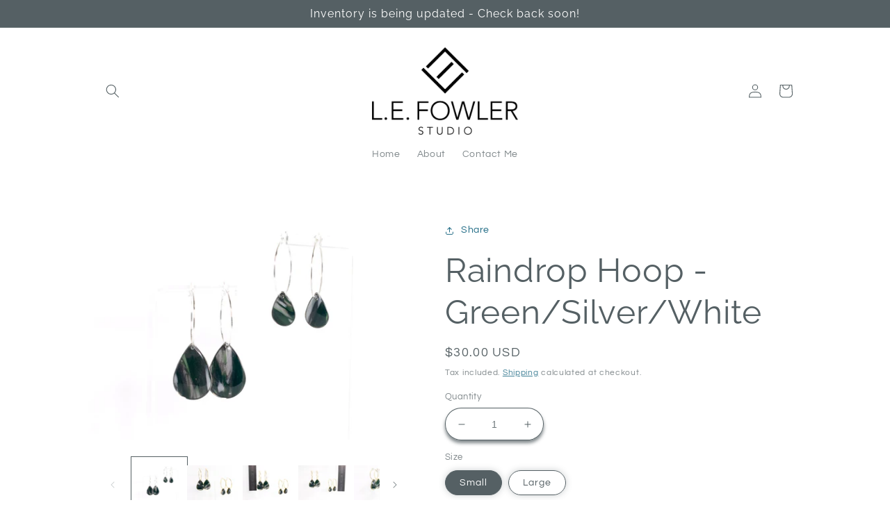

--- FILE ---
content_type: text/html; charset=utf-8
request_url: https://lefowlerstudio.com/products/copy-of-raindrop-hoop-greenstone-1
body_size: 33379
content:
<!doctype html>
<html class="no-js" lang="en">
  <head>
    <meta charset="utf-8">
    <meta http-equiv="X-UA-Compatible" content="IE=edge">
    <meta name="viewport" content="width=device-width,initial-scale=1">
    <meta name="theme-color" content="">
    <link rel="canonical" href="https://lefowlerstudio.com/products/copy-of-raindrop-hoop-greenstone-1">
    <link rel="preconnect" href="https://cdn.shopify.com" crossorigin><link rel="icon" type="image/png" href="//lefowlerstudio.com/cdn/shop/files/Black_-_Full_Logo.png?crop=center&height=32&v=1674751532&width=32"><link rel="preconnect" href="https://fonts.shopifycdn.com" crossorigin><title>
      Raindrop Hoop - Green/Silver/White
 &ndash; L E Fowler Studio</title>

    
      <meta name="description" content="One pair of lightweight and durable hoop earrings. This design is an ode to my hometown NFL team - The Philadelphia Eagles!    The &quot;stone&quot; is made from polymer clay and covered with resin. The stone is somewhat transparent and will appear to glow when light catches it from behind. The hoop is approximately 1 inch round">
    

    

<meta property="og:site_name" content="L E Fowler Studio">
<meta property="og:url" content="https://lefowlerstudio.com/products/copy-of-raindrop-hoop-greenstone-1">
<meta property="og:title" content="Raindrop Hoop - Green/Silver/White">
<meta property="og:type" content="product">
<meta property="og:description" content="One pair of lightweight and durable hoop earrings. This design is an ode to my hometown NFL team - The Philadelphia Eagles!    The &quot;stone&quot; is made from polymer clay and covered with resin. The stone is somewhat transparent and will appear to glow when light catches it from behind. The hoop is approximately 1 inch round"><meta property="og:image" content="http://lefowlerstudio.com/cdn/shop/products/untitled-02-187.jpg?v=1678241068">
  <meta property="og:image:secure_url" content="https://lefowlerstudio.com/cdn/shop/products/untitled-02-187.jpg?v=1678241068">
  <meta property="og:image:width" content="2048">
  <meta property="og:image:height" content="1365"><meta property="og:price:amount" content="30.00">
  <meta property="og:price:currency" content="USD"><meta name="twitter:card" content="summary_large_image">
<meta name="twitter:title" content="Raindrop Hoop - Green/Silver/White">
<meta name="twitter:description" content="One pair of lightweight and durable hoop earrings. This design is an ode to my hometown NFL team - The Philadelphia Eagles!    The &quot;stone&quot; is made from polymer clay and covered with resin. The stone is somewhat transparent and will appear to glow when light catches it from behind. The hoop is approximately 1 inch round">


    <script src="//lefowlerstudio.com/cdn/shop/t/2/assets/global.js?v=149496944046504657681674751312" defer="defer"></script>
    <script>window.performance && window.performance.mark && window.performance.mark('shopify.content_for_header.start');</script><meta id="shopify-digital-wallet" name="shopify-digital-wallet" content="/68888297764/digital_wallets/dialog">
<meta name="shopify-checkout-api-token" content="ebcc8fbbfc3d92258e80da66abd4e7d6">
<meta id="in-context-paypal-metadata" data-shop-id="68888297764" data-venmo-supported="false" data-environment="production" data-locale="en_US" data-paypal-v4="true" data-currency="USD">
<link rel="alternate" hreflang="x-default" href="https://lefowlerstudio.com/products/copy-of-raindrop-hoop-greenstone-1">
<link rel="alternate" hreflang="en" href="https://lefowlerstudio.com/products/copy-of-raindrop-hoop-greenstone-1">
<link rel="alternate" hreflang="en-CA" href="https://lefowlerstudio.com/en-ca/products/copy-of-raindrop-hoop-greenstone-1">
<link rel="alternate" type="application/json+oembed" href="https://lefowlerstudio.com/products/copy-of-raindrop-hoop-greenstone-1.oembed">
<script async="async" src="/checkouts/internal/preloads.js?locale=en-US"></script>
<link rel="preconnect" href="https://shop.app" crossorigin="anonymous">
<script async="async" src="https://shop.app/checkouts/internal/preloads.js?locale=en-US&shop_id=68888297764" crossorigin="anonymous"></script>
<script id="apple-pay-shop-capabilities" type="application/json">{"shopId":68888297764,"countryCode":"US","currencyCode":"USD","merchantCapabilities":["supports3DS"],"merchantId":"gid:\/\/shopify\/Shop\/68888297764","merchantName":"L E Fowler Studio","requiredBillingContactFields":["postalAddress","email"],"requiredShippingContactFields":["postalAddress","email"],"shippingType":"shipping","supportedNetworks":["visa","masterCard","amex","discover","elo","jcb"],"total":{"type":"pending","label":"L E Fowler Studio","amount":"1.00"},"shopifyPaymentsEnabled":true,"supportsSubscriptions":true}</script>
<script id="shopify-features" type="application/json">{"accessToken":"ebcc8fbbfc3d92258e80da66abd4e7d6","betas":["rich-media-storefront-analytics"],"domain":"lefowlerstudio.com","predictiveSearch":true,"shopId":68888297764,"locale":"en"}</script>
<script>var Shopify = Shopify || {};
Shopify.shop = "l-e-fowler-studio.myshopify.com";
Shopify.locale = "en";
Shopify.currency = {"active":"USD","rate":"1.0"};
Shopify.country = "US";
Shopify.theme = {"name":"Studio","id":142348583204,"schema_name":"Studio","schema_version":"4.0.1","theme_store_id":1431,"role":"main"};
Shopify.theme.handle = "null";
Shopify.theme.style = {"id":null,"handle":null};
Shopify.cdnHost = "lefowlerstudio.com/cdn";
Shopify.routes = Shopify.routes || {};
Shopify.routes.root = "/";</script>
<script type="module">!function(o){(o.Shopify=o.Shopify||{}).modules=!0}(window);</script>
<script>!function(o){function n(){var o=[];function n(){o.push(Array.prototype.slice.apply(arguments))}return n.q=o,n}var t=o.Shopify=o.Shopify||{};t.loadFeatures=n(),t.autoloadFeatures=n()}(window);</script>
<script>
  window.ShopifyPay = window.ShopifyPay || {};
  window.ShopifyPay.apiHost = "shop.app\/pay";
  window.ShopifyPay.redirectState = null;
</script>
<script id="shop-js-analytics" type="application/json">{"pageType":"product"}</script>
<script defer="defer" async type="module" src="//lefowlerstudio.com/cdn/shopifycloud/shop-js/modules/v2/client.init-shop-cart-sync_DlSlHazZ.en.esm.js"></script>
<script defer="defer" async type="module" src="//lefowlerstudio.com/cdn/shopifycloud/shop-js/modules/v2/chunk.common_D16XZWos.esm.js"></script>
<script type="module">
  await import("//lefowlerstudio.com/cdn/shopifycloud/shop-js/modules/v2/client.init-shop-cart-sync_DlSlHazZ.en.esm.js");
await import("//lefowlerstudio.com/cdn/shopifycloud/shop-js/modules/v2/chunk.common_D16XZWos.esm.js");

  window.Shopify.SignInWithShop?.initShopCartSync?.({"fedCMEnabled":true,"windoidEnabled":true});

</script>
<script>
  window.Shopify = window.Shopify || {};
  if (!window.Shopify.featureAssets) window.Shopify.featureAssets = {};
  window.Shopify.featureAssets['shop-js'] = {"shop-cart-sync":["modules/v2/client.shop-cart-sync_DKWYiEUO.en.esm.js","modules/v2/chunk.common_D16XZWos.esm.js"],"init-fed-cm":["modules/v2/client.init-fed-cm_vfPMjZAC.en.esm.js","modules/v2/chunk.common_D16XZWos.esm.js"],"init-shop-email-lookup-coordinator":["modules/v2/client.init-shop-email-lookup-coordinator_CR38P6MB.en.esm.js","modules/v2/chunk.common_D16XZWos.esm.js"],"init-shop-cart-sync":["modules/v2/client.init-shop-cart-sync_DlSlHazZ.en.esm.js","modules/v2/chunk.common_D16XZWos.esm.js"],"shop-cash-offers":["modules/v2/client.shop-cash-offers_CJw4IQ6B.en.esm.js","modules/v2/chunk.common_D16XZWos.esm.js","modules/v2/chunk.modal_UwFWkumu.esm.js"],"shop-toast-manager":["modules/v2/client.shop-toast-manager_BY778Uv6.en.esm.js","modules/v2/chunk.common_D16XZWos.esm.js"],"init-windoid":["modules/v2/client.init-windoid_DVhZdEm3.en.esm.js","modules/v2/chunk.common_D16XZWos.esm.js"],"shop-button":["modules/v2/client.shop-button_D2ZzKUPa.en.esm.js","modules/v2/chunk.common_D16XZWos.esm.js"],"avatar":["modules/v2/client.avatar_BTnouDA3.en.esm.js"],"init-customer-accounts-sign-up":["modules/v2/client.init-customer-accounts-sign-up_CQZUmjGN.en.esm.js","modules/v2/client.shop-login-button_Cu5K-F7X.en.esm.js","modules/v2/chunk.common_D16XZWos.esm.js","modules/v2/chunk.modal_UwFWkumu.esm.js"],"pay-button":["modules/v2/client.pay-button_CcBqbGU7.en.esm.js","modules/v2/chunk.common_D16XZWos.esm.js"],"init-shop-for-new-customer-accounts":["modules/v2/client.init-shop-for-new-customer-accounts_B5DR5JTE.en.esm.js","modules/v2/client.shop-login-button_Cu5K-F7X.en.esm.js","modules/v2/chunk.common_D16XZWos.esm.js","modules/v2/chunk.modal_UwFWkumu.esm.js"],"shop-login-button":["modules/v2/client.shop-login-button_Cu5K-F7X.en.esm.js","modules/v2/chunk.common_D16XZWos.esm.js","modules/v2/chunk.modal_UwFWkumu.esm.js"],"shop-follow-button":["modules/v2/client.shop-follow-button_BX8Slf17.en.esm.js","modules/v2/chunk.common_D16XZWos.esm.js","modules/v2/chunk.modal_UwFWkumu.esm.js"],"init-customer-accounts":["modules/v2/client.init-customer-accounts_DjKkmQ2w.en.esm.js","modules/v2/client.shop-login-button_Cu5K-F7X.en.esm.js","modules/v2/chunk.common_D16XZWos.esm.js","modules/v2/chunk.modal_UwFWkumu.esm.js"],"lead-capture":["modules/v2/client.lead-capture_ChWCg7nV.en.esm.js","modules/v2/chunk.common_D16XZWos.esm.js","modules/v2/chunk.modal_UwFWkumu.esm.js"],"checkout-modal":["modules/v2/client.checkout-modal_DPnpVyv-.en.esm.js","modules/v2/chunk.common_D16XZWos.esm.js","modules/v2/chunk.modal_UwFWkumu.esm.js"],"shop-login":["modules/v2/client.shop-login_leRXJtcZ.en.esm.js","modules/v2/chunk.common_D16XZWos.esm.js","modules/v2/chunk.modal_UwFWkumu.esm.js"],"payment-terms":["modules/v2/client.payment-terms_Bp9K0NXD.en.esm.js","modules/v2/chunk.common_D16XZWos.esm.js","modules/v2/chunk.modal_UwFWkumu.esm.js"]};
</script>
<script id="__st">var __st={"a":68888297764,"offset":-18000,"reqid":"532ef7d6-74fd-4293-898f-88ac66b8c524-1768580058","pageurl":"lefowlerstudio.com\/products\/copy-of-raindrop-hoop-greenstone-1","u":"00e9af193c95","p":"product","rtyp":"product","rid":8185479299364};</script>
<script>window.ShopifyPaypalV4VisibilityTracking = true;</script>
<script id="captcha-bootstrap">!function(){'use strict';const t='contact',e='account',n='new_comment',o=[[t,t],['blogs',n],['comments',n],[t,'customer']],c=[[e,'customer_login'],[e,'guest_login'],[e,'recover_customer_password'],[e,'create_customer']],r=t=>t.map((([t,e])=>`form[action*='/${t}']:not([data-nocaptcha='true']) input[name='form_type'][value='${e}']`)).join(','),a=t=>()=>t?[...document.querySelectorAll(t)].map((t=>t.form)):[];function s(){const t=[...o],e=r(t);return a(e)}const i='password',u='form_key',d=['recaptcha-v3-token','g-recaptcha-response','h-captcha-response',i],f=()=>{try{return window.sessionStorage}catch{return}},m='__shopify_v',_=t=>t.elements[u];function p(t,e,n=!1){try{const o=window.sessionStorage,c=JSON.parse(o.getItem(e)),{data:r}=function(t){const{data:e,action:n}=t;return t[m]||n?{data:e,action:n}:{data:t,action:n}}(c);for(const[e,n]of Object.entries(r))t.elements[e]&&(t.elements[e].value=n);n&&o.removeItem(e)}catch(o){console.error('form repopulation failed',{error:o})}}const l='form_type',E='cptcha';function T(t){t.dataset[E]=!0}const w=window,h=w.document,L='Shopify',v='ce_forms',y='captcha';let A=!1;((t,e)=>{const n=(g='f06e6c50-85a8-45c8-87d0-21a2b65856fe',I='https://cdn.shopify.com/shopifycloud/storefront-forms-hcaptcha/ce_storefront_forms_captcha_hcaptcha.v1.5.2.iife.js',D={infoText:'Protected by hCaptcha',privacyText:'Privacy',termsText:'Terms'},(t,e,n)=>{const o=w[L][v],c=o.bindForm;if(c)return c(t,g,e,D).then(n);var r;o.q.push([[t,g,e,D],n]),r=I,A||(h.body.append(Object.assign(h.createElement('script'),{id:'captcha-provider',async:!0,src:r})),A=!0)});var g,I,D;w[L]=w[L]||{},w[L][v]=w[L][v]||{},w[L][v].q=[],w[L][y]=w[L][y]||{},w[L][y].protect=function(t,e){n(t,void 0,e),T(t)},Object.freeze(w[L][y]),function(t,e,n,w,h,L){const[v,y,A,g]=function(t,e,n){const i=e?o:[],u=t?c:[],d=[...i,...u],f=r(d),m=r(i),_=r(d.filter((([t,e])=>n.includes(e))));return[a(f),a(m),a(_),s()]}(w,h,L),I=t=>{const e=t.target;return e instanceof HTMLFormElement?e:e&&e.form},D=t=>v().includes(t);t.addEventListener('submit',(t=>{const e=I(t);if(!e)return;const n=D(e)&&!e.dataset.hcaptchaBound&&!e.dataset.recaptchaBound,o=_(e),c=g().includes(e)&&(!o||!o.value);(n||c)&&t.preventDefault(),c&&!n&&(function(t){try{if(!f())return;!function(t){const e=f();if(!e)return;const n=_(t);if(!n)return;const o=n.value;o&&e.removeItem(o)}(t);const e=Array.from(Array(32),(()=>Math.random().toString(36)[2])).join('');!function(t,e){_(t)||t.append(Object.assign(document.createElement('input'),{type:'hidden',name:u})),t.elements[u].value=e}(t,e),function(t,e){const n=f();if(!n)return;const o=[...t.querySelectorAll(`input[type='${i}']`)].map((({name:t})=>t)),c=[...d,...o],r={};for(const[a,s]of new FormData(t).entries())c.includes(a)||(r[a]=s);n.setItem(e,JSON.stringify({[m]:1,action:t.action,data:r}))}(t,e)}catch(e){console.error('failed to persist form',e)}}(e),e.submit())}));const S=(t,e)=>{t&&!t.dataset[E]&&(n(t,e.some((e=>e===t))),T(t))};for(const o of['focusin','change'])t.addEventListener(o,(t=>{const e=I(t);D(e)&&S(e,y())}));const B=e.get('form_key'),M=e.get(l),P=B&&M;t.addEventListener('DOMContentLoaded',(()=>{const t=y();if(P)for(const e of t)e.elements[l].value===M&&p(e,B);[...new Set([...A(),...v().filter((t=>'true'===t.dataset.shopifyCaptcha))])].forEach((e=>S(e,t)))}))}(h,new URLSearchParams(w.location.search),n,t,e,['guest_login'])})(!0,!0)}();</script>
<script integrity="sha256-4kQ18oKyAcykRKYeNunJcIwy7WH5gtpwJnB7kiuLZ1E=" data-source-attribution="shopify.loadfeatures" defer="defer" src="//lefowlerstudio.com/cdn/shopifycloud/storefront/assets/storefront/load_feature-a0a9edcb.js" crossorigin="anonymous"></script>
<script crossorigin="anonymous" defer="defer" src="//lefowlerstudio.com/cdn/shopifycloud/storefront/assets/shopify_pay/storefront-65b4c6d7.js?v=20250812"></script>
<script data-source-attribution="shopify.dynamic_checkout.dynamic.init">var Shopify=Shopify||{};Shopify.PaymentButton=Shopify.PaymentButton||{isStorefrontPortableWallets:!0,init:function(){window.Shopify.PaymentButton.init=function(){};var t=document.createElement("script");t.src="https://lefowlerstudio.com/cdn/shopifycloud/portable-wallets/latest/portable-wallets.en.js",t.type="module",document.head.appendChild(t)}};
</script>
<script data-source-attribution="shopify.dynamic_checkout.buyer_consent">
  function portableWalletsHideBuyerConsent(e){var t=document.getElementById("shopify-buyer-consent"),n=document.getElementById("shopify-subscription-policy-button");t&&n&&(t.classList.add("hidden"),t.setAttribute("aria-hidden","true"),n.removeEventListener("click",e))}function portableWalletsShowBuyerConsent(e){var t=document.getElementById("shopify-buyer-consent"),n=document.getElementById("shopify-subscription-policy-button");t&&n&&(t.classList.remove("hidden"),t.removeAttribute("aria-hidden"),n.addEventListener("click",e))}window.Shopify?.PaymentButton&&(window.Shopify.PaymentButton.hideBuyerConsent=portableWalletsHideBuyerConsent,window.Shopify.PaymentButton.showBuyerConsent=portableWalletsShowBuyerConsent);
</script>
<script data-source-attribution="shopify.dynamic_checkout.cart.bootstrap">document.addEventListener("DOMContentLoaded",(function(){function t(){return document.querySelector("shopify-accelerated-checkout-cart, shopify-accelerated-checkout")}if(t())Shopify.PaymentButton.init();else{new MutationObserver((function(e,n){t()&&(Shopify.PaymentButton.init(),n.disconnect())})).observe(document.body,{childList:!0,subtree:!0})}}));
</script>
<link id="shopify-accelerated-checkout-styles" rel="stylesheet" media="screen" href="https://lefowlerstudio.com/cdn/shopifycloud/portable-wallets/latest/accelerated-checkout-backwards-compat.css" crossorigin="anonymous">
<style id="shopify-accelerated-checkout-cart">
        #shopify-buyer-consent {
  margin-top: 1em;
  display: inline-block;
  width: 100%;
}

#shopify-buyer-consent.hidden {
  display: none;
}

#shopify-subscription-policy-button {
  background: none;
  border: none;
  padding: 0;
  text-decoration: underline;
  font-size: inherit;
  cursor: pointer;
}

#shopify-subscription-policy-button::before {
  box-shadow: none;
}

      </style>
<script id="sections-script" data-sections="header,footer" defer="defer" src="//lefowlerstudio.com/cdn/shop/t/2/compiled_assets/scripts.js?139"></script>
<script>window.performance && window.performance.mark && window.performance.mark('shopify.content_for_header.end');</script>


    <style data-shopify>
      @font-face {
  font-family: Questrial;
  font-weight: 400;
  font-style: normal;
  font-display: swap;
  src: url("//lefowlerstudio.com/cdn/fonts/questrial/questrial_n4.66abac5d8209a647b4bf8089b0451928ef144c07.woff2") format("woff2"),
       url("//lefowlerstudio.com/cdn/fonts/questrial/questrial_n4.e86c53e77682db9bf4b0ee2dd71f214dc16adda4.woff") format("woff");
}

      
      
      
      @font-face {
  font-family: Raleway;
  font-weight: 400;
  font-style: normal;
  font-display: swap;
  src: url("//lefowlerstudio.com/cdn/fonts/raleway/raleway_n4.2c76ddd103ff0f30b1230f13e160330ff8b2c68a.woff2") format("woff2"),
       url("//lefowlerstudio.com/cdn/fonts/raleway/raleway_n4.c057757dddc39994ad5d9c9f58e7c2c2a72359a9.woff") format("woff");
}


      :root {
        --font-body-family: Questrial, sans-serif;
        --font-body-style: normal;
        --font-body-weight: 400;
        --font-body-weight-bold: 700;

        --font-heading-family: Raleway, sans-serif;
        --font-heading-style: normal;
        --font-heading-weight: 400;

        --font-body-scale: 1.0;
        --font-heading-scale: 1.2;

        --color-base-text: 85, 96, 100;
        --color-shadow: 85, 96, 100;
        --color-base-background-1: 255, 255, 255;
        --color-base-background-2: 226, 228, 229;
        --color-base-solid-button-labels: 32, 107, 133;
        --color-base-outline-button-labels: 32, 107, 133;
        --color-base-accent-1: 255, 255, 255;
        --color-base-accent-2: 226, 228, 229;
        --payment-terms-background-color: #ffffff;

        --gradient-base-background-1: #ffffff;
        --gradient-base-background-2: #e2e4e5;
        --gradient-base-accent-1: #ffffff;
        --gradient-base-accent-2: #e2e4e5;

        --media-padding: px;
        --media-border-opacity: 0.05;
        --media-border-width: 0px;
        --media-radius: 0px;
        --media-shadow-opacity: 0.0;
        --media-shadow-horizontal-offset: 0px;
        --media-shadow-vertical-offset: 0px;
        --media-shadow-blur-radius: 0px;
        --media-shadow-visible: 0;

        --page-width: 110rem;
        --page-width-margin: 0rem;

        --product-card-image-padding: 0.0rem;
        --product-card-corner-radius: 0.0rem;
        --product-card-text-alignment: left;
        --product-card-border-width: 0.0rem;
        --product-card-border-opacity: 0.1;
        --product-card-shadow-opacity: 0.1;
        --product-card-shadow-visible: 1;
        --product-card-shadow-horizontal-offset: 0.0rem;
        --product-card-shadow-vertical-offset: 0.0rem;
        --product-card-shadow-blur-radius: 0.0rem;

        --collection-card-image-padding: 0.6rem;
        --collection-card-corner-radius: 0.0rem;
        --collection-card-text-alignment: center;
        --collection-card-border-width: 0.0rem;
        --collection-card-border-opacity: 0.1;
        --collection-card-shadow-opacity: 0.0;
        --collection-card-shadow-visible: 0;
        --collection-card-shadow-horizontal-offset: 0.0rem;
        --collection-card-shadow-vertical-offset: 0.0rem;
        --collection-card-shadow-blur-radius: 0.0rem;

        --blog-card-image-padding: 0.0rem;
        --blog-card-corner-radius: 0.0rem;
        --blog-card-text-alignment: center;
        --blog-card-border-width: 0.0rem;
        --blog-card-border-opacity: 0.1;
        --blog-card-shadow-opacity: 0.1;
        --blog-card-shadow-visible: 1;
        --blog-card-shadow-horizontal-offset: 0.0rem;
        --blog-card-shadow-vertical-offset: 0.0rem;
        --blog-card-shadow-blur-radius: 0.0rem;

        --badge-corner-radius: 4.0rem;

        --popup-border-width: 10px;
        --popup-border-opacity: 0.4;
        --popup-corner-radius: 0px;
        --popup-shadow-opacity: 0.4;
        --popup-shadow-horizontal-offset: 6px;
        --popup-shadow-vertical-offset: 6px;
        --popup-shadow-blur-radius: 25px;

        --drawer-border-width: 5px;
        --drawer-border-opacity: 0.2;
        --drawer-shadow-opacity: 0.4;
        --drawer-shadow-horizontal-offset: 0px;
        --drawer-shadow-vertical-offset: 0px;
        --drawer-shadow-blur-radius: 15px;

        --spacing-sections-desktop: 16px;
        --spacing-sections-mobile: 16px;

        --grid-desktop-vertical-spacing: 40px;
        --grid-desktop-horizontal-spacing: 40px;
        --grid-mobile-vertical-spacing: 20px;
        --grid-mobile-horizontal-spacing: 20px;

        --text-boxes-border-opacity: 0.0;
        --text-boxes-border-width: 0px;
        --text-boxes-radius: 0px;
        --text-boxes-shadow-opacity: 0.0;
        --text-boxes-shadow-visible: 0;
        --text-boxes-shadow-horizontal-offset: 0px;
        --text-boxes-shadow-vertical-offset: 0px;
        --text-boxes-shadow-blur-radius: 0px;

        --buttons-radius: 32px;
        --buttons-radius-outset: 33px;
        --buttons-border-width: 1px;
        --buttons-border-opacity: 1.0;
        --buttons-shadow-opacity: 0.75;
        --buttons-shadow-visible: 1;
        --buttons-shadow-horizontal-offset: 0px;
        --buttons-shadow-vertical-offset: 0px;
        --buttons-shadow-blur-radius: 5px;
        --buttons-border-offset: 0.3px;

        --inputs-radius: 22px;
        --inputs-border-width: 1px;
        --inputs-border-opacity: 1.0;
        --inputs-shadow-opacity: 0.75;
        --inputs-shadow-horizontal-offset: 0px;
        --inputs-margin-offset: 4px;
        --inputs-shadow-vertical-offset: 4px;
        --inputs-shadow-blur-radius: 5px;
        --inputs-radius-outset: 23px;

        --variant-pills-radius: 40px;
        --variant-pills-border-width: 1px;
        --variant-pills-border-opacity: 1.0;
        --variant-pills-shadow-opacity: 0.3;
        --variant-pills-shadow-horizontal-offset: 0px;
        --variant-pills-shadow-vertical-offset: 0px;
        --variant-pills-shadow-blur-radius: 10px;
      }

      *,
      *::before,
      *::after {
        box-sizing: inherit;
      }

      html {
        box-sizing: border-box;
        font-size: calc(var(--font-body-scale) * 62.5%);
        height: 100%;
      }

      body {
        display: grid;
        grid-template-rows: auto auto 1fr auto;
        grid-template-columns: 100%;
        min-height: 100%;
        margin: 0;
        font-size: 1.5rem;
        letter-spacing: 0.06rem;
        line-height: calc(1 + 0.8 / var(--font-body-scale));
        font-family: var(--font-body-family);
        font-style: var(--font-body-style);
        font-weight: var(--font-body-weight);
      }

      @media screen and (min-width: 750px) {
        body {
          font-size: 1.6rem;
        }
      }
    </style>

    <link href="//lefowlerstudio.com/cdn/shop/t/2/assets/base.css?v=88290808517547527771674751314" rel="stylesheet" type="text/css" media="all" />
<link rel="preload" as="font" href="//lefowlerstudio.com/cdn/fonts/questrial/questrial_n4.66abac5d8209a647b4bf8089b0451928ef144c07.woff2" type="font/woff2" crossorigin><link rel="preload" as="font" href="//lefowlerstudio.com/cdn/fonts/raleway/raleway_n4.2c76ddd103ff0f30b1230f13e160330ff8b2c68a.woff2" type="font/woff2" crossorigin><link rel="stylesheet" href="//lefowlerstudio.com/cdn/shop/t/2/assets/component-predictive-search.css?v=83512081251802922551674751312" media="print" onload="this.media='all'"><script>document.documentElement.className = document.documentElement.className.replace('no-js', 'js');
    if (Shopify.designMode) {
      document.documentElement.classList.add('shopify-design-mode');
    }
    </script>
  <link href="https://monorail-edge.shopifysvc.com" rel="dns-prefetch">
<script>(function(){if ("sendBeacon" in navigator && "performance" in window) {try {var session_token_from_headers = performance.getEntriesByType('navigation')[0].serverTiming.find(x => x.name == '_s').description;} catch {var session_token_from_headers = undefined;}var session_cookie_matches = document.cookie.match(/_shopify_s=([^;]*)/);var session_token_from_cookie = session_cookie_matches && session_cookie_matches.length === 2 ? session_cookie_matches[1] : "";var session_token = session_token_from_headers || session_token_from_cookie || "";function handle_abandonment_event(e) {var entries = performance.getEntries().filter(function(entry) {return /monorail-edge.shopifysvc.com/.test(entry.name);});if (!window.abandonment_tracked && entries.length === 0) {window.abandonment_tracked = true;var currentMs = Date.now();var navigation_start = performance.timing.navigationStart;var payload = {shop_id: 68888297764,url: window.location.href,navigation_start,duration: currentMs - navigation_start,session_token,page_type: "product"};window.navigator.sendBeacon("https://monorail-edge.shopifysvc.com/v1/produce", JSON.stringify({schema_id: "online_store_buyer_site_abandonment/1.1",payload: payload,metadata: {event_created_at_ms: currentMs,event_sent_at_ms: currentMs}}));}}window.addEventListener('pagehide', handle_abandonment_event);}}());</script>
<script id="web-pixels-manager-setup">(function e(e,d,r,n,o){if(void 0===o&&(o={}),!Boolean(null===(a=null===(i=window.Shopify)||void 0===i?void 0:i.analytics)||void 0===a?void 0:a.replayQueue)){var i,a;window.Shopify=window.Shopify||{};var t=window.Shopify;t.analytics=t.analytics||{};var s=t.analytics;s.replayQueue=[],s.publish=function(e,d,r){return s.replayQueue.push([e,d,r]),!0};try{self.performance.mark("wpm:start")}catch(e){}var l=function(){var e={modern:/Edge?\/(1{2}[4-9]|1[2-9]\d|[2-9]\d{2}|\d{4,})\.\d+(\.\d+|)|Firefox\/(1{2}[4-9]|1[2-9]\d|[2-9]\d{2}|\d{4,})\.\d+(\.\d+|)|Chrom(ium|e)\/(9{2}|\d{3,})\.\d+(\.\d+|)|(Maci|X1{2}).+ Version\/(15\.\d+|(1[6-9]|[2-9]\d|\d{3,})\.\d+)([,.]\d+|)( \(\w+\)|)( Mobile\/\w+|) Safari\/|Chrome.+OPR\/(9{2}|\d{3,})\.\d+\.\d+|(CPU[ +]OS|iPhone[ +]OS|CPU[ +]iPhone|CPU IPhone OS|CPU iPad OS)[ +]+(15[._]\d+|(1[6-9]|[2-9]\d|\d{3,})[._]\d+)([._]\d+|)|Android:?[ /-](13[3-9]|1[4-9]\d|[2-9]\d{2}|\d{4,})(\.\d+|)(\.\d+|)|Android.+Firefox\/(13[5-9]|1[4-9]\d|[2-9]\d{2}|\d{4,})\.\d+(\.\d+|)|Android.+Chrom(ium|e)\/(13[3-9]|1[4-9]\d|[2-9]\d{2}|\d{4,})\.\d+(\.\d+|)|SamsungBrowser\/([2-9]\d|\d{3,})\.\d+/,legacy:/Edge?\/(1[6-9]|[2-9]\d|\d{3,})\.\d+(\.\d+|)|Firefox\/(5[4-9]|[6-9]\d|\d{3,})\.\d+(\.\d+|)|Chrom(ium|e)\/(5[1-9]|[6-9]\d|\d{3,})\.\d+(\.\d+|)([\d.]+$|.*Safari\/(?![\d.]+ Edge\/[\d.]+$))|(Maci|X1{2}).+ Version\/(10\.\d+|(1[1-9]|[2-9]\d|\d{3,})\.\d+)([,.]\d+|)( \(\w+\)|)( Mobile\/\w+|) Safari\/|Chrome.+OPR\/(3[89]|[4-9]\d|\d{3,})\.\d+\.\d+|(CPU[ +]OS|iPhone[ +]OS|CPU[ +]iPhone|CPU IPhone OS|CPU iPad OS)[ +]+(10[._]\d+|(1[1-9]|[2-9]\d|\d{3,})[._]\d+)([._]\d+|)|Android:?[ /-](13[3-9]|1[4-9]\d|[2-9]\d{2}|\d{4,})(\.\d+|)(\.\d+|)|Mobile Safari.+OPR\/([89]\d|\d{3,})\.\d+\.\d+|Android.+Firefox\/(13[5-9]|1[4-9]\d|[2-9]\d{2}|\d{4,})\.\d+(\.\d+|)|Android.+Chrom(ium|e)\/(13[3-9]|1[4-9]\d|[2-9]\d{2}|\d{4,})\.\d+(\.\d+|)|Android.+(UC? ?Browser|UCWEB|U3)[ /]?(15\.([5-9]|\d{2,})|(1[6-9]|[2-9]\d|\d{3,})\.\d+)\.\d+|SamsungBrowser\/(5\.\d+|([6-9]|\d{2,})\.\d+)|Android.+MQ{2}Browser\/(14(\.(9|\d{2,})|)|(1[5-9]|[2-9]\d|\d{3,})(\.\d+|))(\.\d+|)|K[Aa][Ii]OS\/(3\.\d+|([4-9]|\d{2,})\.\d+)(\.\d+|)/},d=e.modern,r=e.legacy,n=navigator.userAgent;return n.match(d)?"modern":n.match(r)?"legacy":"unknown"}(),u="modern"===l?"modern":"legacy",c=(null!=n?n:{modern:"",legacy:""})[u],f=function(e){return[e.baseUrl,"/wpm","/b",e.hashVersion,"modern"===e.buildTarget?"m":"l",".js"].join("")}({baseUrl:d,hashVersion:r,buildTarget:u}),m=function(e){var d=e.version,r=e.bundleTarget,n=e.surface,o=e.pageUrl,i=e.monorailEndpoint;return{emit:function(e){var a=e.status,t=e.errorMsg,s=(new Date).getTime(),l=JSON.stringify({metadata:{event_sent_at_ms:s},events:[{schema_id:"web_pixels_manager_load/3.1",payload:{version:d,bundle_target:r,page_url:o,status:a,surface:n,error_msg:t},metadata:{event_created_at_ms:s}}]});if(!i)return console&&console.warn&&console.warn("[Web Pixels Manager] No Monorail endpoint provided, skipping logging."),!1;try{return self.navigator.sendBeacon.bind(self.navigator)(i,l)}catch(e){}var u=new XMLHttpRequest;try{return u.open("POST",i,!0),u.setRequestHeader("Content-Type","text/plain"),u.send(l),!0}catch(e){return console&&console.warn&&console.warn("[Web Pixels Manager] Got an unhandled error while logging to Monorail."),!1}}}}({version:r,bundleTarget:l,surface:e.surface,pageUrl:self.location.href,monorailEndpoint:e.monorailEndpoint});try{o.browserTarget=l,function(e){var d=e.src,r=e.async,n=void 0===r||r,o=e.onload,i=e.onerror,a=e.sri,t=e.scriptDataAttributes,s=void 0===t?{}:t,l=document.createElement("script"),u=document.querySelector("head"),c=document.querySelector("body");if(l.async=n,l.src=d,a&&(l.integrity=a,l.crossOrigin="anonymous"),s)for(var f in s)if(Object.prototype.hasOwnProperty.call(s,f))try{l.dataset[f]=s[f]}catch(e){}if(o&&l.addEventListener("load",o),i&&l.addEventListener("error",i),u)u.appendChild(l);else{if(!c)throw new Error("Did not find a head or body element to append the script");c.appendChild(l)}}({src:f,async:!0,onload:function(){if(!function(){var e,d;return Boolean(null===(d=null===(e=window.Shopify)||void 0===e?void 0:e.analytics)||void 0===d?void 0:d.initialized)}()){var d=window.webPixelsManager.init(e)||void 0;if(d){var r=window.Shopify.analytics;r.replayQueue.forEach((function(e){var r=e[0],n=e[1],o=e[2];d.publishCustomEvent(r,n,o)})),r.replayQueue=[],r.publish=d.publishCustomEvent,r.visitor=d.visitor,r.initialized=!0}}},onerror:function(){return m.emit({status:"failed",errorMsg:"".concat(f," has failed to load")})},sri:function(e){var d=/^sha384-[A-Za-z0-9+/=]+$/;return"string"==typeof e&&d.test(e)}(c)?c:"",scriptDataAttributes:o}),m.emit({status:"loading"})}catch(e){m.emit({status:"failed",errorMsg:(null==e?void 0:e.message)||"Unknown error"})}}})({shopId: 68888297764,storefrontBaseUrl: "https://lefowlerstudio.com",extensionsBaseUrl: "https://extensions.shopifycdn.com/cdn/shopifycloud/web-pixels-manager",monorailEndpoint: "https://monorail-edge.shopifysvc.com/unstable/produce_batch",surface: "storefront-renderer",enabledBetaFlags: ["2dca8a86"],webPixelsConfigList: [{"id":"shopify-app-pixel","configuration":"{}","eventPayloadVersion":"v1","runtimeContext":"STRICT","scriptVersion":"0450","apiClientId":"shopify-pixel","type":"APP","privacyPurposes":["ANALYTICS","MARKETING"]},{"id":"shopify-custom-pixel","eventPayloadVersion":"v1","runtimeContext":"LAX","scriptVersion":"0450","apiClientId":"shopify-pixel","type":"CUSTOM","privacyPurposes":["ANALYTICS","MARKETING"]}],isMerchantRequest: false,initData: {"shop":{"name":"L E Fowler Studio","paymentSettings":{"currencyCode":"USD"},"myshopifyDomain":"l-e-fowler-studio.myshopify.com","countryCode":"US","storefrontUrl":"https:\/\/lefowlerstudio.com"},"customer":null,"cart":null,"checkout":null,"productVariants":[{"price":{"amount":30.0,"currencyCode":"USD"},"product":{"title":"Raindrop Hoop - Green\/Silver\/White","vendor":"L E Fowler Studio","id":"8185479299364","untranslatedTitle":"Raindrop Hoop - Green\/Silver\/White","url":"\/products\/copy-of-raindrop-hoop-greenstone-1","type":""},"id":"44757827092772","image":{"src":"\/\/lefowlerstudio.com\/cdn\/shop\/products\/untitled-02-183.jpg?v=1678241074"},"sku":null,"title":"Small \/ Silvertone","untranslatedTitle":"Small \/ Silvertone"},{"price":{"amount":30.0,"currencyCode":"USD"},"product":{"title":"Raindrop Hoop - Green\/Silver\/White","vendor":"L E Fowler Studio","id":"8185479299364","untranslatedTitle":"Raindrop Hoop - Green\/Silver\/White","url":"\/products\/copy-of-raindrop-hoop-greenstone-1","type":""},"id":"44757926609188","image":{"src":"\/\/lefowlerstudio.com\/cdn\/shop\/products\/untitled-02-188.jpg?v=1678241074"},"sku":"","title":"Small \/ Goldtone","untranslatedTitle":"Small \/ Goldtone"},{"price":{"amount":40.0,"currencyCode":"USD"},"product":{"title":"Raindrop Hoop - Green\/Silver\/White","vendor":"L E Fowler Studio","id":"8185479299364","untranslatedTitle":"Raindrop Hoop - Green\/Silver\/White","url":"\/products\/copy-of-raindrop-hoop-greenstone-1","type":""},"id":"44757827158308","image":{"src":"\/\/lefowlerstudio.com\/cdn\/shop\/products\/untitled-02-185.jpg?v=1678241068"},"sku":null,"title":"Large \/ Silvertone","untranslatedTitle":"Large \/ Silvertone"},{"price":{"amount":30.0,"currencyCode":"USD"},"product":{"title":"Raindrop Hoop - Green\/Silver\/White","vendor":"L E Fowler Studio","id":"8185479299364","untranslatedTitle":"Raindrop Hoop - Green\/Silver\/White","url":"\/products\/copy-of-raindrop-hoop-greenstone-1","type":""},"id":"44757926641956","image":{"src":"\/\/lefowlerstudio.com\/cdn\/shop\/products\/untitled-02-188.jpg?v=1678241074"},"sku":"","title":"Large \/ Goldtone","untranslatedTitle":"Large \/ Goldtone"}],"purchasingCompany":null},},"https://lefowlerstudio.com/cdn","fcfee988w5aeb613cpc8e4bc33m6693e112",{"modern":"","legacy":""},{"shopId":"68888297764","storefrontBaseUrl":"https:\/\/lefowlerstudio.com","extensionBaseUrl":"https:\/\/extensions.shopifycdn.com\/cdn\/shopifycloud\/web-pixels-manager","surface":"storefront-renderer","enabledBetaFlags":"[\"2dca8a86\"]","isMerchantRequest":"false","hashVersion":"fcfee988w5aeb613cpc8e4bc33m6693e112","publish":"custom","events":"[[\"page_viewed\",{}],[\"product_viewed\",{\"productVariant\":{\"price\":{\"amount\":30.0,\"currencyCode\":\"USD\"},\"product\":{\"title\":\"Raindrop Hoop - Green\/Silver\/White\",\"vendor\":\"L E Fowler Studio\",\"id\":\"8185479299364\",\"untranslatedTitle\":\"Raindrop Hoop - Green\/Silver\/White\",\"url\":\"\/products\/copy-of-raindrop-hoop-greenstone-1\",\"type\":\"\"},\"id\":\"44757827092772\",\"image\":{\"src\":\"\/\/lefowlerstudio.com\/cdn\/shop\/products\/untitled-02-183.jpg?v=1678241074\"},\"sku\":null,\"title\":\"Small \/ Silvertone\",\"untranslatedTitle\":\"Small \/ Silvertone\"}}]]"});</script><script>
  window.ShopifyAnalytics = window.ShopifyAnalytics || {};
  window.ShopifyAnalytics.meta = window.ShopifyAnalytics.meta || {};
  window.ShopifyAnalytics.meta.currency = 'USD';
  var meta = {"product":{"id":8185479299364,"gid":"gid:\/\/shopify\/Product\/8185479299364","vendor":"L E Fowler Studio","type":"","handle":"copy-of-raindrop-hoop-greenstone-1","variants":[{"id":44757827092772,"price":3000,"name":"Raindrop Hoop - Green\/Silver\/White - Small \/ Silvertone","public_title":"Small \/ Silvertone","sku":null},{"id":44757926609188,"price":3000,"name":"Raindrop Hoop - Green\/Silver\/White - Small \/ Goldtone","public_title":"Small \/ Goldtone","sku":""},{"id":44757827158308,"price":4000,"name":"Raindrop Hoop - Green\/Silver\/White - Large \/ Silvertone","public_title":"Large \/ Silvertone","sku":null},{"id":44757926641956,"price":3000,"name":"Raindrop Hoop - Green\/Silver\/White - Large \/ Goldtone","public_title":"Large \/ Goldtone","sku":""}],"remote":false},"page":{"pageType":"product","resourceType":"product","resourceId":8185479299364,"requestId":"532ef7d6-74fd-4293-898f-88ac66b8c524-1768580058"}};
  for (var attr in meta) {
    window.ShopifyAnalytics.meta[attr] = meta[attr];
  }
</script>
<script class="analytics">
  (function () {
    var customDocumentWrite = function(content) {
      var jquery = null;

      if (window.jQuery) {
        jquery = window.jQuery;
      } else if (window.Checkout && window.Checkout.$) {
        jquery = window.Checkout.$;
      }

      if (jquery) {
        jquery('body').append(content);
      }
    };

    var hasLoggedConversion = function(token) {
      if (token) {
        return document.cookie.indexOf('loggedConversion=' + token) !== -1;
      }
      return false;
    }

    var setCookieIfConversion = function(token) {
      if (token) {
        var twoMonthsFromNow = new Date(Date.now());
        twoMonthsFromNow.setMonth(twoMonthsFromNow.getMonth() + 2);

        document.cookie = 'loggedConversion=' + token + '; expires=' + twoMonthsFromNow;
      }
    }

    var trekkie = window.ShopifyAnalytics.lib = window.trekkie = window.trekkie || [];
    if (trekkie.integrations) {
      return;
    }
    trekkie.methods = [
      'identify',
      'page',
      'ready',
      'track',
      'trackForm',
      'trackLink'
    ];
    trekkie.factory = function(method) {
      return function() {
        var args = Array.prototype.slice.call(arguments);
        args.unshift(method);
        trekkie.push(args);
        return trekkie;
      };
    };
    for (var i = 0; i < trekkie.methods.length; i++) {
      var key = trekkie.methods[i];
      trekkie[key] = trekkie.factory(key);
    }
    trekkie.load = function(config) {
      trekkie.config = config || {};
      trekkie.config.initialDocumentCookie = document.cookie;
      var first = document.getElementsByTagName('script')[0];
      var script = document.createElement('script');
      script.type = 'text/javascript';
      script.onerror = function(e) {
        var scriptFallback = document.createElement('script');
        scriptFallback.type = 'text/javascript';
        scriptFallback.onerror = function(error) {
                var Monorail = {
      produce: function produce(monorailDomain, schemaId, payload) {
        var currentMs = new Date().getTime();
        var event = {
          schema_id: schemaId,
          payload: payload,
          metadata: {
            event_created_at_ms: currentMs,
            event_sent_at_ms: currentMs
          }
        };
        return Monorail.sendRequest("https://" + monorailDomain + "/v1/produce", JSON.stringify(event));
      },
      sendRequest: function sendRequest(endpointUrl, payload) {
        // Try the sendBeacon API
        if (window && window.navigator && typeof window.navigator.sendBeacon === 'function' && typeof window.Blob === 'function' && !Monorail.isIos12()) {
          var blobData = new window.Blob([payload], {
            type: 'text/plain'
          });

          if (window.navigator.sendBeacon(endpointUrl, blobData)) {
            return true;
          } // sendBeacon was not successful

        } // XHR beacon

        var xhr = new XMLHttpRequest();

        try {
          xhr.open('POST', endpointUrl);
          xhr.setRequestHeader('Content-Type', 'text/plain');
          xhr.send(payload);
        } catch (e) {
          console.log(e);
        }

        return false;
      },
      isIos12: function isIos12() {
        return window.navigator.userAgent.lastIndexOf('iPhone; CPU iPhone OS 12_') !== -1 || window.navigator.userAgent.lastIndexOf('iPad; CPU OS 12_') !== -1;
      }
    };
    Monorail.produce('monorail-edge.shopifysvc.com',
      'trekkie_storefront_load_errors/1.1',
      {shop_id: 68888297764,
      theme_id: 142348583204,
      app_name: "storefront",
      context_url: window.location.href,
      source_url: "//lefowlerstudio.com/cdn/s/trekkie.storefront.cd680fe47e6c39ca5d5df5f0a32d569bc48c0f27.min.js"});

        };
        scriptFallback.async = true;
        scriptFallback.src = '//lefowlerstudio.com/cdn/s/trekkie.storefront.cd680fe47e6c39ca5d5df5f0a32d569bc48c0f27.min.js';
        first.parentNode.insertBefore(scriptFallback, first);
      };
      script.async = true;
      script.src = '//lefowlerstudio.com/cdn/s/trekkie.storefront.cd680fe47e6c39ca5d5df5f0a32d569bc48c0f27.min.js';
      first.parentNode.insertBefore(script, first);
    };
    trekkie.load(
      {"Trekkie":{"appName":"storefront","development":false,"defaultAttributes":{"shopId":68888297764,"isMerchantRequest":null,"themeId":142348583204,"themeCityHash":"12830266003960419771","contentLanguage":"en","currency":"USD","eventMetadataId":"8f30b657-0fb7-4995-b171-c11df8984253"},"isServerSideCookieWritingEnabled":true,"monorailRegion":"shop_domain","enabledBetaFlags":["65f19447"]},"Session Attribution":{},"S2S":{"facebookCapiEnabled":false,"source":"trekkie-storefront-renderer","apiClientId":580111}}
    );

    var loaded = false;
    trekkie.ready(function() {
      if (loaded) return;
      loaded = true;

      window.ShopifyAnalytics.lib = window.trekkie;

      var originalDocumentWrite = document.write;
      document.write = customDocumentWrite;
      try { window.ShopifyAnalytics.merchantGoogleAnalytics.call(this); } catch(error) {};
      document.write = originalDocumentWrite;

      window.ShopifyAnalytics.lib.page(null,{"pageType":"product","resourceType":"product","resourceId":8185479299364,"requestId":"532ef7d6-74fd-4293-898f-88ac66b8c524-1768580058","shopifyEmitted":true});

      var match = window.location.pathname.match(/checkouts\/(.+)\/(thank_you|post_purchase)/)
      var token = match? match[1]: undefined;
      if (!hasLoggedConversion(token)) {
        setCookieIfConversion(token);
        window.ShopifyAnalytics.lib.track("Viewed Product",{"currency":"USD","variantId":44757827092772,"productId":8185479299364,"productGid":"gid:\/\/shopify\/Product\/8185479299364","name":"Raindrop Hoop - Green\/Silver\/White - Small \/ Silvertone","price":"30.00","sku":null,"brand":"L E Fowler Studio","variant":"Small \/ Silvertone","category":"","nonInteraction":true,"remote":false},undefined,undefined,{"shopifyEmitted":true});
      window.ShopifyAnalytics.lib.track("monorail:\/\/trekkie_storefront_viewed_product\/1.1",{"currency":"USD","variantId":44757827092772,"productId":8185479299364,"productGid":"gid:\/\/shopify\/Product\/8185479299364","name":"Raindrop Hoop - Green\/Silver\/White - Small \/ Silvertone","price":"30.00","sku":null,"brand":"L E Fowler Studio","variant":"Small \/ Silvertone","category":"","nonInteraction":true,"remote":false,"referer":"https:\/\/lefowlerstudio.com\/products\/copy-of-raindrop-hoop-greenstone-1"});
      }
    });


        var eventsListenerScript = document.createElement('script');
        eventsListenerScript.async = true;
        eventsListenerScript.src = "//lefowlerstudio.com/cdn/shopifycloud/storefront/assets/shop_events_listener-3da45d37.js";
        document.getElementsByTagName('head')[0].appendChild(eventsListenerScript);

})();</script>
<script
  defer
  src="https://lefowlerstudio.com/cdn/shopifycloud/perf-kit/shopify-perf-kit-3.0.4.min.js"
  data-application="storefront-renderer"
  data-shop-id="68888297764"
  data-render-region="gcp-us-central1"
  data-page-type="product"
  data-theme-instance-id="142348583204"
  data-theme-name="Studio"
  data-theme-version="4.0.1"
  data-monorail-region="shop_domain"
  data-resource-timing-sampling-rate="10"
  data-shs="true"
  data-shs-beacon="true"
  data-shs-export-with-fetch="true"
  data-shs-logs-sample-rate="1"
  data-shs-beacon-endpoint="https://lefowlerstudio.com/api/collect"
></script>
</head>

  <body class="gradient">
    <a class="skip-to-content-link button visually-hidden" href="#MainContent">
      Skip to content
    </a>

<script src="//lefowlerstudio.com/cdn/shop/t/2/assets/cart.js?v=83971781268232213281674751311" defer="defer"></script>

<style>
  .drawer {
    visibility: hidden;
  }
</style>

<cart-drawer class="drawer is-empty">
  <div id="CartDrawer" class="cart-drawer">
    <div id="CartDrawer-Overlay"class="cart-drawer__overlay"></div>
    <div class="drawer__inner" role="dialog" aria-modal="true" aria-label="Your cart" tabindex="-1"><div class="drawer__inner-empty">
          <div class="cart-drawer__warnings center">
            <div class="cart-drawer__empty-content">
              <h2 class="cart__empty-text">Your cart is empty</h2>
              <button class="drawer__close" type="button" onclick="this.closest('cart-drawer').close()" aria-label="Close"><svg xmlns="http://www.w3.org/2000/svg" aria-hidden="true" focusable="false" role="presentation" class="icon icon-close" fill="none" viewBox="0 0 18 17">
  <path d="M.865 15.978a.5.5 0 00.707.707l7.433-7.431 7.579 7.282a.501.501 0 00.846-.37.5.5 0 00-.153-.351L9.712 8.546l7.417-7.416a.5.5 0 10-.707-.708L8.991 7.853 1.413.573a.5.5 0 10-.693.72l7.563 7.268-7.418 7.417z" fill="currentColor">
</svg>
</button>
              <a href="/collections/all" class="button">
                Continue shopping
              </a><p class="cart__login-title h3">Have an account?</p>
                <p class="cart__login-paragraph">
                  <a href="https://lefowlerstudio.com/customer_authentication/redirect?locale=en&region_country=US" class="link underlined-link">Log in</a> to check out faster.
                </p></div>
          </div></div><div class="drawer__header">
        <h2 class="drawer__heading">Your cart</h2>
        <button class="drawer__close" type="button" onclick="this.closest('cart-drawer').close()" aria-label="Close"><svg xmlns="http://www.w3.org/2000/svg" aria-hidden="true" focusable="false" role="presentation" class="icon icon-close" fill="none" viewBox="0 0 18 17">
  <path d="M.865 15.978a.5.5 0 00.707.707l7.433-7.431 7.579 7.282a.501.501 0 00.846-.37.5.5 0 00-.153-.351L9.712 8.546l7.417-7.416a.5.5 0 10-.707-.708L8.991 7.853 1.413.573a.5.5 0 10-.693.72l7.563 7.268-7.418 7.417z" fill="currentColor">
</svg>
</button>
      </div>
      <cart-drawer-items class=" is-empty">
        <form action="/cart" id="CartDrawer-Form" class="cart__contents cart-drawer__form" method="post">
          <div id="CartDrawer-CartItems" class="drawer__contents js-contents"><p id="CartDrawer-LiveRegionText" class="visually-hidden" role="status"></p>
            <p id="CartDrawer-LineItemStatus" class="visually-hidden" aria-hidden="true" role="status">Loading...</p>
          </div>
          <div id="CartDrawer-CartErrors" role="alert"></div>
        </form>
      </cart-drawer-items>
      <div class="drawer__footer"><!-- Start blocks-->
        <!-- Subtotals-->

        <div class="cart-drawer__footer" >
          <div class="totals" role="status">
            <h2 class="totals__subtotal">Subtotal</h2>
            <p class="totals__subtotal-value">$0.00 USD</p>
          </div>

          <div></div>

          <small class="tax-note caption-large rte">Tax included. <a href="/policies/shipping-policy">Shipping</a> calculated at checkout.
</small>
        </div>

        <!-- CTAs -->

        <div class="cart__ctas" >
          <noscript>
            <button type="submit" class="cart__update-button button button--secondary" form="CartDrawer-Form">
              Update
            </button>
          </noscript>

          <button type="submit" id="CartDrawer-Checkout" class="cart__checkout-button button" name="checkout" form="CartDrawer-Form" disabled>
            Check out
          </button>
        </div>
      </div>
    </div>
  </div>
</cart-drawer>

<script>
  document.addEventListener('DOMContentLoaded', function() {
    function isIE() {
      const ua = window.navigator.userAgent;
      const msie = ua.indexOf('MSIE ');
      const trident = ua.indexOf('Trident/');

      return (msie > 0 || trident > 0);
    }

    if (!isIE()) return;
    const cartSubmitInput = document.createElement('input');
    cartSubmitInput.setAttribute('name', 'checkout');
    cartSubmitInput.setAttribute('type', 'hidden');
    document.querySelector('#cart').appendChild(cartSubmitInput);
    document.querySelector('#checkout').addEventListener('click', function(event) {
      document.querySelector('#cart').submit();
    });
  });
</script>

<div id="shopify-section-announcement-bar" class="shopify-section"><div class="announcement-bar color-inverse gradient" role="region" aria-label="Announcement" ><div class="page-width">
                <p class="announcement-bar__message center h5">
                  Inventory is being updated - Check back soon!
</p>
              </div></div>
</div>
    <div id="shopify-section-header" class="shopify-section section-header"><link rel="stylesheet" href="//lefowlerstudio.com/cdn/shop/t/2/assets/component-list-menu.css?v=151968516119678728991674751313" media="print" onload="this.media='all'">
<link rel="stylesheet" href="//lefowlerstudio.com/cdn/shop/t/2/assets/component-search.css?v=96455689198851321781674751311" media="print" onload="this.media='all'">
<link rel="stylesheet" href="//lefowlerstudio.com/cdn/shop/t/2/assets/component-menu-drawer.css?v=182311192829367774911674751312" media="print" onload="this.media='all'">
<link rel="stylesheet" href="//lefowlerstudio.com/cdn/shop/t/2/assets/component-cart-notification.css?v=183358051719344305851674751311" media="print" onload="this.media='all'">
<link rel="stylesheet" href="//lefowlerstudio.com/cdn/shop/t/2/assets/component-cart-items.css?v=23917223812499722491674751314" media="print" onload="this.media='all'"><link rel="stylesheet" href="//lefowlerstudio.com/cdn/shop/t/2/assets/component-price.css?v=65402837579211014041674751312" media="print" onload="this.media='all'">
  <link rel="stylesheet" href="//lefowlerstudio.com/cdn/shop/t/2/assets/component-loading-overlay.css?v=167310470843593579841674751315" media="print" onload="this.media='all'"><link href="//lefowlerstudio.com/cdn/shop/t/2/assets/component-cart-drawer.css?v=35930391193938886121674751311" rel="stylesheet" type="text/css" media="all" />
  <link href="//lefowlerstudio.com/cdn/shop/t/2/assets/component-cart.css?v=61086454150987525971674751315" rel="stylesheet" type="text/css" media="all" />
  <link href="//lefowlerstudio.com/cdn/shop/t/2/assets/component-totals.css?v=86168756436424464851674751312" rel="stylesheet" type="text/css" media="all" />
  <link href="//lefowlerstudio.com/cdn/shop/t/2/assets/component-price.css?v=65402837579211014041674751312" rel="stylesheet" type="text/css" media="all" />
  <link href="//lefowlerstudio.com/cdn/shop/t/2/assets/component-discounts.css?v=152760482443307489271674751312" rel="stylesheet" type="text/css" media="all" />
  <link href="//lefowlerstudio.com/cdn/shop/t/2/assets/component-loading-overlay.css?v=167310470843593579841674751315" rel="stylesheet" type="text/css" media="all" />
<noscript><link href="//lefowlerstudio.com/cdn/shop/t/2/assets/component-list-menu.css?v=151968516119678728991674751313" rel="stylesheet" type="text/css" media="all" /></noscript>
<noscript><link href="//lefowlerstudio.com/cdn/shop/t/2/assets/component-search.css?v=96455689198851321781674751311" rel="stylesheet" type="text/css" media="all" /></noscript>
<noscript><link href="//lefowlerstudio.com/cdn/shop/t/2/assets/component-menu-drawer.css?v=182311192829367774911674751312" rel="stylesheet" type="text/css" media="all" /></noscript>
<noscript><link href="//lefowlerstudio.com/cdn/shop/t/2/assets/component-cart-notification.css?v=183358051719344305851674751311" rel="stylesheet" type="text/css" media="all" /></noscript>
<noscript><link href="//lefowlerstudio.com/cdn/shop/t/2/assets/component-cart-items.css?v=23917223812499722491674751314" rel="stylesheet" type="text/css" media="all" /></noscript>

<style>
  header-drawer {
    justify-self: start;
    margin-left: -1.2rem;
  }

  .header__heading-logo {
    max-width: 210px;
  }

  @media screen and (min-width: 990px) {
    header-drawer {
      display: none;
    }
  }

  .menu-drawer-container {
    display: flex;
  }

  .list-menu {
    list-style: none;
    padding: 0;
    margin: 0;
  }

  .list-menu--inline {
    display: inline-flex;
    flex-wrap: wrap;
  }

  summary.list-menu__item {
    padding-right: 2.7rem;
  }

  .list-menu__item {
    display: flex;
    align-items: center;
    line-height: calc(1 + 0.3 / var(--font-body-scale));
  }

  .list-menu__item--link {
    text-decoration: none;
    padding-bottom: 1rem;
    padding-top: 1rem;
    line-height: calc(1 + 0.8 / var(--font-body-scale));
  }

  @media screen and (min-width: 750px) {
    .list-menu__item--link {
      padding-bottom: 0.5rem;
      padding-top: 0.5rem;
    }
  }
</style><style data-shopify>.header {
    padding-top: 10px;
    padding-bottom: 10px;
  }

  .section-header {
    margin-bottom: 12px;
  }

  @media screen and (min-width: 750px) {
    .section-header {
      margin-bottom: 16px;
    }
  }

  @media screen and (min-width: 990px) {
    .header {
      padding-top: 20px;
      padding-bottom: 20px;
    }
  }</style><script src="//lefowlerstudio.com/cdn/shop/t/2/assets/details-disclosure.js?v=153497636716254413831674751314" defer="defer"></script>
<script src="//lefowlerstudio.com/cdn/shop/t/2/assets/details-modal.js?v=4511761896672669691674751314" defer="defer"></script>
<script src="//lefowlerstudio.com/cdn/shop/t/2/assets/cart-notification.js?v=160453272920806432391674751311" defer="defer"></script><script src="//lefowlerstudio.com/cdn/shop/t/2/assets/cart-drawer.js?v=44260131999403604181674751313" defer="defer"></script><svg xmlns="http://www.w3.org/2000/svg" class="hidden">
  <symbol id="icon-search" viewbox="0 0 18 19" fill="none">
    <path fill-rule="evenodd" clip-rule="evenodd" d="M11.03 11.68A5.784 5.784 0 112.85 3.5a5.784 5.784 0 018.18 8.18zm.26 1.12a6.78 6.78 0 11.72-.7l5.4 5.4a.5.5 0 11-.71.7l-5.41-5.4z" fill="currentColor"/>
  </symbol>

  <symbol id="icon-close" class="icon icon-close" fill="none" viewBox="0 0 18 17">
    <path d="M.865 15.978a.5.5 0 00.707.707l7.433-7.431 7.579 7.282a.501.501 0 00.846-.37.5.5 0 00-.153-.351L9.712 8.546l7.417-7.416a.5.5 0 10-.707-.708L8.991 7.853 1.413.573a.5.5 0 10-.693.72l7.563 7.268-7.418 7.417z" fill="currentColor">
  </symbol>
</svg>
<sticky-header class="header-wrapper color-background-1 gradient">
  <header class="header header--top-center header--mobile-center page-width header--has-menu"><header-drawer data-breakpoint="tablet">
        <details id="Details-menu-drawer-container" class="menu-drawer-container">
          <summary class="header__icon header__icon--menu header__icon--summary link focus-inset" aria-label="Menu">
            <span>
              <svg xmlns="http://www.w3.org/2000/svg" aria-hidden="true" focusable="false" role="presentation" class="icon icon-hamburger" fill="none" viewBox="0 0 18 16">
  <path d="M1 .5a.5.5 0 100 1h15.71a.5.5 0 000-1H1zM.5 8a.5.5 0 01.5-.5h15.71a.5.5 0 010 1H1A.5.5 0 01.5 8zm0 7a.5.5 0 01.5-.5h15.71a.5.5 0 010 1H1a.5.5 0 01-.5-.5z" fill="currentColor">
</svg>

              <svg xmlns="http://www.w3.org/2000/svg" aria-hidden="true" focusable="false" role="presentation" class="icon icon-close" fill="none" viewBox="0 0 18 17">
  <path d="M.865 15.978a.5.5 0 00.707.707l7.433-7.431 7.579 7.282a.501.501 0 00.846-.37.5.5 0 00-.153-.351L9.712 8.546l7.417-7.416a.5.5 0 10-.707-.708L8.991 7.853 1.413.573a.5.5 0 10-.693.72l7.563 7.268-7.418 7.417z" fill="currentColor">
</svg>

            </span>
          </summary>
          <div id="menu-drawer" class="gradient menu-drawer motion-reduce" tabindex="-1">
            <div class="menu-drawer__inner-container">
              <div class="menu-drawer__navigation-container">
                <nav class="menu-drawer__navigation">
                  <ul class="menu-drawer__menu has-submenu list-menu" role="list"><li><a href="/" class="menu-drawer__menu-item list-menu__item link link--text focus-inset">
                            Home
                          </a></li><li><a href="/pages/about" class="menu-drawer__menu-item list-menu__item link link--text focus-inset">
                            About
                          </a></li><li><a href="/pages/contact" class="menu-drawer__menu-item list-menu__item link link--text focus-inset">
                            Contact Me
                          </a></li></ul>
                </nav>
                <div class="menu-drawer__utility-links"><a href="https://lefowlerstudio.com/customer_authentication/redirect?locale=en&region_country=US" class="menu-drawer__account link focus-inset h5">
                      <svg xmlns="http://www.w3.org/2000/svg" aria-hidden="true" focusable="false" role="presentation" class="icon icon-account" fill="none" viewBox="0 0 18 19">
  <path fill-rule="evenodd" clip-rule="evenodd" d="M6 4.5a3 3 0 116 0 3 3 0 01-6 0zm3-4a4 4 0 100 8 4 4 0 000-8zm5.58 12.15c1.12.82 1.83 2.24 1.91 4.85H1.51c.08-2.6.79-4.03 1.9-4.85C4.66 11.75 6.5 11.5 9 11.5s4.35.26 5.58 1.15zM9 10.5c-2.5 0-4.65.24-6.17 1.35C1.27 12.98.5 14.93.5 18v.5h17V18c0-3.07-.77-5.02-2.33-6.15-1.52-1.1-3.67-1.35-6.17-1.35z" fill="currentColor">
</svg>

Log in</a><ul class="list list-social list-unstyled" role="list"><li class="list-social__item">
                        <a href="https://www.facebook.com/LEFowlerStudio" class="list-social__link link"><svg aria-hidden="true" focusable="false" role="presentation" class="icon icon-facebook" viewBox="0 0 18 18">
  <path fill="currentColor" d="M16.42.61c.27 0 .5.1.69.28.19.2.28.42.28.7v15.44c0 .27-.1.5-.28.69a.94.94 0 01-.7.28h-4.39v-6.7h2.25l.31-2.65h-2.56v-1.7c0-.4.1-.72.28-.93.18-.2.5-.32 1-.32h1.37V3.35c-.6-.06-1.27-.1-2.01-.1-1.01 0-1.83.3-2.45.9-.62.6-.93 1.44-.93 2.53v1.97H7.04v2.65h2.24V18H.98c-.28 0-.5-.1-.7-.28a.94.94 0 01-.28-.7V1.59c0-.27.1-.5.28-.69a.94.94 0 01.7-.28h15.44z">
</svg>
<span class="visually-hidden">Facebook</span>
                        </a>
                      </li><li class="list-social__item">
                        <a href="https://www.instagram.com/lefowlerstudio/?fbclid=IwAR22bWIqExKkzlOLhIEn4KSBeJZP3mmbhh55kiLgcA5JVUWqa90FPhznYXI" class="list-social__link link"><svg aria-hidden="true" focusable="false" role="presentation" class="icon icon-instagram" viewBox="0 0 18 18">
  <path fill="currentColor" d="M8.77 1.58c2.34 0 2.62.01 3.54.05.86.04 1.32.18 1.63.3.41.17.7.35 1.01.66.3.3.5.6.65 1 .12.32.27.78.3 1.64.05.92.06 1.2.06 3.54s-.01 2.62-.05 3.54a4.79 4.79 0 01-.3 1.63c-.17.41-.35.7-.66 1.01-.3.3-.6.5-1.01.66-.31.12-.77.26-1.63.3-.92.04-1.2.05-3.54.05s-2.62 0-3.55-.05a4.79 4.79 0 01-1.62-.3c-.42-.16-.7-.35-1.01-.66-.31-.3-.5-.6-.66-1a4.87 4.87 0 01-.3-1.64c-.04-.92-.05-1.2-.05-3.54s0-2.62.05-3.54c.04-.86.18-1.32.3-1.63.16-.41.35-.7.66-1.01.3-.3.6-.5 1-.65.32-.12.78-.27 1.63-.3.93-.05 1.2-.06 3.55-.06zm0-1.58C6.39 0 6.09.01 5.15.05c-.93.04-1.57.2-2.13.4-.57.23-1.06.54-1.55 1.02C1 1.96.7 2.45.46 3.02c-.22.56-.37 1.2-.4 2.13C0 6.1 0 6.4 0 8.77s.01 2.68.05 3.61c.04.94.2 1.57.4 2.13.23.58.54 1.07 1.02 1.56.49.48.98.78 1.55 1.01.56.22 1.2.37 2.13.4.94.05 1.24.06 3.62.06 2.39 0 2.68-.01 3.62-.05.93-.04 1.57-.2 2.13-.41a4.27 4.27 0 001.55-1.01c.49-.49.79-.98 1.01-1.56.22-.55.37-1.19.41-2.13.04-.93.05-1.23.05-3.61 0-2.39 0-2.68-.05-3.62a6.47 6.47 0 00-.4-2.13 4.27 4.27 0 00-1.02-1.55A4.35 4.35 0 0014.52.46a6.43 6.43 0 00-2.13-.41A69 69 0 008.77 0z"/>
  <path fill="currentColor" d="M8.8 4a4.5 4.5 0 100 9 4.5 4.5 0 000-9zm0 7.43a2.92 2.92 0 110-5.85 2.92 2.92 0 010 5.85zM13.43 5a1.05 1.05 0 100-2.1 1.05 1.05 0 000 2.1z">
</svg>
<span class="visually-hidden">Instagram</span>
                        </a>
                      </li><li class="list-social__item">
                        <a href="https://tiktok.com/@lefowlerstudio" class="list-social__link link"><svg aria-hidden="true" focusable="false" role="presentation" class="icon icon-tiktok" width="16" height="18" fill="none" xmlns="http://www.w3.org/2000/svg">
  <path d="M8.02 0H11s-.17 3.82 4.13 4.1v2.95s-2.3.14-4.13-1.26l.03 6.1a5.52 5.52 0 11-5.51-5.52h.77V9.4a2.5 2.5 0 101.76 2.4L8.02 0z" fill="currentColor">
</svg>
<span class="visually-hidden">TikTok</span>
                        </a>
                      </li></ul>
                </div>
              </div>
            </div>
          </div>
        </details>
      </header-drawer><details-modal class="header__search">
        <details>
          <summary class="header__icon header__icon--search header__icon--summary link focus-inset modal__toggle" aria-haspopup="dialog" aria-label="Search">
            <span>
              <svg class="modal__toggle-open icon icon-search" aria-hidden="true" focusable="false" role="presentation">
                <use href="#icon-search">
              </svg>
              <svg class="modal__toggle-close icon icon-close" aria-hidden="true" focusable="false" role="presentation">
                <use href="#icon-close">
              </svg>
            </span>
          </summary>
          <div class="search-modal modal__content gradient" role="dialog" aria-modal="true" aria-label="Search">
            <div class="modal-overlay"></div>
            <div class="search-modal__content search-modal__content-bottom" tabindex="-1"><predictive-search class="search-modal__form" data-loading-text="Loading..."><form action="/search" method="get" role="search" class="search search-modal__form">
                  <div class="field">
                    <input class="search__input field__input"
                      id="Search-In-Modal-1"
                      type="search"
                      name="q"
                      value=""
                      placeholder="Search"role="combobox"
                        aria-expanded="false"
                        aria-owns="predictive-search-results-list"
                        aria-controls="predictive-search-results-list"
                        aria-haspopup="listbox"
                        aria-autocomplete="list"
                        autocorrect="off"
                        autocomplete="off"
                        autocapitalize="off"
                        spellcheck="false">
                    <label class="field__label" for="Search-In-Modal-1">Search</label>
                    <input type="hidden" name="options[prefix]" value="last">
                    <button class="search__button field__button" aria-label="Search">
                      <svg class="icon icon-search" aria-hidden="true" focusable="false" role="presentation">
                        <use href="#icon-search">
                      </svg>
                    </button>
                  </div><div class="predictive-search predictive-search--header" tabindex="-1" data-predictive-search>
                      <div class="predictive-search__loading-state">
                        <svg aria-hidden="true" focusable="false" role="presentation" class="spinner" viewBox="0 0 66 66" xmlns="http://www.w3.org/2000/svg">
                          <circle class="path" fill="none" stroke-width="6" cx="33" cy="33" r="30"></circle>
                        </svg>
                      </div>
                    </div>

                    <span class="predictive-search-status visually-hidden" role="status" aria-hidden="true"></span></form></predictive-search><button type="button" class="modal__close-button link link--text focus-inset" aria-label="Close">
                <svg class="icon icon-close" aria-hidden="true" focusable="false" role="presentation">
                  <use href="#icon-close">
                </svg>
              </button>
            </div>
          </div>
        </details>
      </details-modal><a href="/" class="header__heading-link link link--text focus-inset"><img src="//lefowlerstudio.com/cdn/shop/files/Black_-_Full_Logo.png?v=1674751532" alt="L E Fowler Studio" srcset="//lefowlerstudio.com/cdn/shop/files/Black_-_Full_Logo.png?v=1674751532&amp;width=50 50w, //lefowlerstudio.com/cdn/shop/files/Black_-_Full_Logo.png?v=1674751532&amp;width=100 100w, //lefowlerstudio.com/cdn/shop/files/Black_-_Full_Logo.png?v=1674751532&amp;width=150 150w, //lefowlerstudio.com/cdn/shop/files/Black_-_Full_Logo.png?v=1674751532&amp;width=200 200w, //lefowlerstudio.com/cdn/shop/files/Black_-_Full_Logo.png?v=1674751532&amp;width=250 250w, //lefowlerstudio.com/cdn/shop/files/Black_-_Full_Logo.png?v=1674751532&amp;width=300 300w, //lefowlerstudio.com/cdn/shop/files/Black_-_Full_Logo.png?v=1674751532&amp;width=400 400w, //lefowlerstudio.com/cdn/shop/files/Black_-_Full_Logo.png?v=1674751532&amp;width=500 500w" width="210" height="126.27155172413794" class="header__heading-logo">
</a><nav class="header__inline-menu">
          <ul class="list-menu list-menu--inline" role="list"><li><a href="/" class="header__menu-item list-menu__item link link--text focus-inset">
                    <span>Home</span>
                  </a></li><li><a href="/pages/about" class="header__menu-item list-menu__item link link--text focus-inset">
                    <span>About</span>
                  </a></li><li><a href="/pages/contact" class="header__menu-item list-menu__item link link--text focus-inset">
                    <span>Contact Me</span>
                  </a></li></ul>
        </nav><div class="header__icons">
      <details-modal class="header__search">
        <details>
          <summary class="header__icon header__icon--search header__icon--summary link focus-inset modal__toggle" aria-haspopup="dialog" aria-label="Search">
            <span>
              <svg class="modal__toggle-open icon icon-search" aria-hidden="true" focusable="false" role="presentation">
                <use href="#icon-search">
              </svg>
              <svg class="modal__toggle-close icon icon-close" aria-hidden="true" focusable="false" role="presentation">
                <use href="#icon-close">
              </svg>
            </span>
          </summary>
          <div class="search-modal modal__content gradient" role="dialog" aria-modal="true" aria-label="Search">
            <div class="modal-overlay"></div>
            <div class="search-modal__content search-modal__content-bottom" tabindex="-1"><predictive-search class="search-modal__form" data-loading-text="Loading..."><form action="/search" method="get" role="search" class="search search-modal__form">
                  <div class="field">
                    <input class="search__input field__input"
                      id="Search-In-Modal"
                      type="search"
                      name="q"
                      value=""
                      placeholder="Search"role="combobox"
                        aria-expanded="false"
                        aria-owns="predictive-search-results-list"
                        aria-controls="predictive-search-results-list"
                        aria-haspopup="listbox"
                        aria-autocomplete="list"
                        autocorrect="off"
                        autocomplete="off"
                        autocapitalize="off"
                        spellcheck="false">
                    <label class="field__label" for="Search-In-Modal">Search</label>
                    <input type="hidden" name="options[prefix]" value="last">
                    <button class="search__button field__button" aria-label="Search">
                      <svg class="icon icon-search" aria-hidden="true" focusable="false" role="presentation">
                        <use href="#icon-search">
                      </svg>
                    </button>
                  </div><div class="predictive-search predictive-search--header" tabindex="-1" data-predictive-search>
                      <div class="predictive-search__loading-state">
                        <svg aria-hidden="true" focusable="false" role="presentation" class="spinner" viewBox="0 0 66 66" xmlns="http://www.w3.org/2000/svg">
                          <circle class="path" fill="none" stroke-width="6" cx="33" cy="33" r="30"></circle>
                        </svg>
                      </div>
                    </div>

                    <span class="predictive-search-status visually-hidden" role="status" aria-hidden="true"></span></form></predictive-search><button type="button" class="search-modal__close-button modal__close-button link link--text focus-inset" aria-label="Close">
                <svg class="icon icon-close" aria-hidden="true" focusable="false" role="presentation">
                  <use href="#icon-close">
                </svg>
              </button>
            </div>
          </div>
        </details>
      </details-modal><a href="https://lefowlerstudio.com/customer_authentication/redirect?locale=en&region_country=US" class="header__icon header__icon--account link focus-inset small-hide">
          <svg xmlns="http://www.w3.org/2000/svg" aria-hidden="true" focusable="false" role="presentation" class="icon icon-account" fill="none" viewBox="0 0 18 19">
  <path fill-rule="evenodd" clip-rule="evenodd" d="M6 4.5a3 3 0 116 0 3 3 0 01-6 0zm3-4a4 4 0 100 8 4 4 0 000-8zm5.58 12.15c1.12.82 1.83 2.24 1.91 4.85H1.51c.08-2.6.79-4.03 1.9-4.85C4.66 11.75 6.5 11.5 9 11.5s4.35.26 5.58 1.15zM9 10.5c-2.5 0-4.65.24-6.17 1.35C1.27 12.98.5 14.93.5 18v.5h17V18c0-3.07-.77-5.02-2.33-6.15-1.52-1.1-3.67-1.35-6.17-1.35z" fill="currentColor">
</svg>

          <span class="visually-hidden">Log in</span>
        </a><a href="/cart" class="header__icon header__icon--cart link focus-inset" id="cart-icon-bubble"><svg class="icon icon-cart-empty" aria-hidden="true" focusable="false" role="presentation" xmlns="http://www.w3.org/2000/svg" viewBox="0 0 40 40" fill="none">
  <path d="m15.75 11.8h-3.16l-.77 11.6a5 5 0 0 0 4.99 5.34h7.38a5 5 0 0 0 4.99-5.33l-.78-11.61zm0 1h-2.22l-.71 10.67a4 4 0 0 0 3.99 4.27h7.38a4 4 0 0 0 4-4.27l-.72-10.67h-2.22v.63a4.75 4.75 0 1 1 -9.5 0zm8.5 0h-7.5v.63a3.75 3.75 0 1 0 7.5 0z" fill="currentColor" fill-rule="evenodd"/>
</svg>
<span class="visually-hidden">Cart</span></a>
    </div>
  </header>
</sticky-header>

<script type="application/ld+json">
  {
    "@context": "http://schema.org",
    "@type": "Organization",
    "name": "L E Fowler Studio",
    
      "logo": "https:\/\/lefowlerstudio.com\/cdn\/shop\/files\/Black_-_Full_Logo.png?v=1674751532\u0026width=928",
    
    "sameAs": [
      "",
      "https:\/\/www.facebook.com\/LEFowlerStudio",
      "",
      "https:\/\/www.instagram.com\/lefowlerstudio\/?fbclid=IwAR22bWIqExKkzlOLhIEn4KSBeJZP3mmbhh55kiLgcA5JVUWqa90FPhznYXI",
      "https:\/\/tiktok.com\/@lefowlerstudio",
      "",
      "",
      "",
      ""
    ],
    "url": "https:\/\/lefowlerstudio.com"
  }
</script>
</div>
    <main id="MainContent" class="content-for-layout focus-none" role="main" tabindex="-1">
      <section id="shopify-section-template--17678632976676__main" class="shopify-section section"><section
  id="MainProduct-template--17678632976676__main"
  class="page-width section-template--17678632976676__main-padding"
  data-section="template--17678632976676__main"
>
  <link href="//lefowlerstudio.com/cdn/shop/t/2/assets/section-main-product.css?v=47066373402512928901674751311" rel="stylesheet" type="text/css" media="all" />
  <link href="//lefowlerstudio.com/cdn/shop/t/2/assets/component-accordion.css?v=180964204318874863811674751311" rel="stylesheet" type="text/css" media="all" />
  <link href="//lefowlerstudio.com/cdn/shop/t/2/assets/component-price.css?v=65402837579211014041674751312" rel="stylesheet" type="text/css" media="all" />
  <link href="//lefowlerstudio.com/cdn/shop/t/2/assets/component-rte.css?v=69919436638515329781674751314" rel="stylesheet" type="text/css" media="all" />
  <link href="//lefowlerstudio.com/cdn/shop/t/2/assets/component-slider.css?v=111384418465749404671674751312" rel="stylesheet" type="text/css" media="all" />
  <link href="//lefowlerstudio.com/cdn/shop/t/2/assets/component-rating.css?v=24573085263941240431674751314" rel="stylesheet" type="text/css" media="all" />
  <link href="//lefowlerstudio.com/cdn/shop/t/2/assets/component-loading-overlay.css?v=167310470843593579841674751315" rel="stylesheet" type="text/css" media="all" />
  <link href="//lefowlerstudio.com/cdn/shop/t/2/assets/component-deferred-media.css?v=54092797763792720131674751313" rel="stylesheet" type="text/css" media="all" />
<style data-shopify>.section-template--17678632976676__main-padding {
      padding-top: 30px;
      padding-bottom: 0px;
    }

    @media screen and (min-width: 750px) {
      .section-template--17678632976676__main-padding {
        padding-top: 40px;
        padding-bottom: 0px;
      }
    }</style><script src="//lefowlerstudio.com/cdn/shop/t/2/assets/product-form.js?v=24702737604959294451674751311" defer="defer"></script><div class="product product--small product--left product--thumbnail_slider product--mobile-show grid grid--1-col grid--2-col-tablet">
    <div class="grid__item product__media-wrapper">
      <media-gallery
        id="MediaGallery-template--17678632976676__main"
        role="region"
        
          class="product__media-gallery"
        
        aria-label="Gallery Viewer"
        data-desktop-layout="thumbnail_slider"
      >
        <div id="GalleryStatus-template--17678632976676__main" class="visually-hidden" role="status"></div>
        <slider-component id="GalleryViewer-template--17678632976676__main" class="slider-mobile-gutter">
          <a class="skip-to-content-link button visually-hidden quick-add-hidden" href="#ProductInfo-template--17678632976676__main">
            Skip to product information
          </a>
          <ul
            id="Slider-Gallery-template--17678632976676__main"
            class="product__media-list contains-media grid grid--peek list-unstyled slider slider--mobile"
            role="list"
          ><li
                id="Slide-template--17678632976676__main-33215764889892"
                class="product__media-item grid__item slider__slide is-active product__media-item--variant"
                data-media-id="template--17678632976676__main-33215764889892"
              >

<noscript><div class="product__media media gradient global-media-settings" style="padding-top: 66.650390625%;">
      <img src="//lefowlerstudio.com/cdn/shop/products/untitled-02-183.jpg?v=1678241074&amp;width=1946" alt="" srcset="//lefowlerstudio.com/cdn/shop/products/untitled-02-183.jpg?v=1678241074&amp;width=246 246w, //lefowlerstudio.com/cdn/shop/products/untitled-02-183.jpg?v=1678241074&amp;width=493 493w, //lefowlerstudio.com/cdn/shop/products/untitled-02-183.jpg?v=1678241074&amp;width=600 600w, //lefowlerstudio.com/cdn/shop/products/untitled-02-183.jpg?v=1678241074&amp;width=713 713w, //lefowlerstudio.com/cdn/shop/products/untitled-02-183.jpg?v=1678241074&amp;width=823 823w, //lefowlerstudio.com/cdn/shop/products/untitled-02-183.jpg?v=1678241074&amp;width=990 990w, //lefowlerstudio.com/cdn/shop/products/untitled-02-183.jpg?v=1678241074&amp;width=1100 1100w, //lefowlerstudio.com/cdn/shop/products/untitled-02-183.jpg?v=1678241074&amp;width=1206 1206w, //lefowlerstudio.com/cdn/shop/products/untitled-02-183.jpg?v=1678241074&amp;width=1346 1346w, //lefowlerstudio.com/cdn/shop/products/untitled-02-183.jpg?v=1678241074&amp;width=1426 1426w, //lefowlerstudio.com/cdn/shop/products/untitled-02-183.jpg?v=1678241074&amp;width=1646 1646w, //lefowlerstudio.com/cdn/shop/products/untitled-02-183.jpg?v=1678241074&amp;width=1946 1946w" width="1946" height="1297" sizes="(min-width: 1100px) 450px, (min-width: 990px) calc(45.0vw - 10rem), (min-width: 750px) calc((100vw - 11.5rem) / 2), calc(100vw / 1 - 4rem)">
    </div></noscript>

<modal-opener class="product__modal-opener product__modal-opener--image no-js-hidden" data-modal="#ProductModal-template--17678632976676__main">
  <span class="product__media-icon motion-reduce quick-add-hidden" aria-hidden="true"><svg aria-hidden="true" focusable="false" role="presentation" class="icon icon-plus" width="19" height="19" viewBox="0 0 19 19" fill="none" xmlns="http://www.w3.org/2000/svg">
  <path fill-rule="evenodd" clip-rule="evenodd" d="M4.66724 7.93978C4.66655 7.66364 4.88984 7.43922 5.16598 7.43853L10.6996 7.42464C10.9758 7.42395 11.2002 7.64724 11.2009 7.92339C11.2016 8.19953 10.9783 8.42395 10.7021 8.42464L5.16849 8.43852C4.89235 8.43922 4.66793 8.21592 4.66724 7.93978Z" fill="currentColor"/>
  <path fill-rule="evenodd" clip-rule="evenodd" d="M7.92576 4.66463C8.2019 4.66394 8.42632 4.88723 8.42702 5.16337L8.4409 10.697C8.44159 10.9732 8.2183 11.1976 7.94215 11.1983C7.66601 11.199 7.44159 10.9757 7.4409 10.6995L7.42702 5.16588C7.42633 4.88974 7.64962 4.66532 7.92576 4.66463Z" fill="currentColor"/>
  <path fill-rule="evenodd" clip-rule="evenodd" d="M12.8324 3.03011C10.1255 0.323296 5.73693 0.323296 3.03011 3.03011C0.323296 5.73693 0.323296 10.1256 3.03011 12.8324C5.73693 15.5392 10.1255 15.5392 12.8324 12.8324C15.5392 10.1256 15.5392 5.73693 12.8324 3.03011ZM2.32301 2.32301C5.42035 -0.774336 10.4421 -0.774336 13.5395 2.32301C16.6101 5.39361 16.6366 10.3556 13.619 13.4588L18.2473 18.0871C18.4426 18.2824 18.4426 18.599 18.2473 18.7943C18.0521 18.9895 17.7355 18.9895 17.5402 18.7943L12.8778 14.1318C9.76383 16.6223 5.20839 16.4249 2.32301 13.5395C-0.774335 10.4421 -0.774335 5.42035 2.32301 2.32301Z" fill="currentColor"/>
</svg>
</span>

  <div class="product__media media media--transparent gradient global-media-settings" style="padding-top: 66.650390625%;">
    <img src="//lefowlerstudio.com/cdn/shop/products/untitled-02-183.jpg?v=1678241074&amp;width=1946" alt="" srcset="//lefowlerstudio.com/cdn/shop/products/untitled-02-183.jpg?v=1678241074&amp;width=246 246w, //lefowlerstudio.com/cdn/shop/products/untitled-02-183.jpg?v=1678241074&amp;width=493 493w, //lefowlerstudio.com/cdn/shop/products/untitled-02-183.jpg?v=1678241074&amp;width=600 600w, //lefowlerstudio.com/cdn/shop/products/untitled-02-183.jpg?v=1678241074&amp;width=713 713w, //lefowlerstudio.com/cdn/shop/products/untitled-02-183.jpg?v=1678241074&amp;width=823 823w, //lefowlerstudio.com/cdn/shop/products/untitled-02-183.jpg?v=1678241074&amp;width=990 990w, //lefowlerstudio.com/cdn/shop/products/untitled-02-183.jpg?v=1678241074&amp;width=1100 1100w, //lefowlerstudio.com/cdn/shop/products/untitled-02-183.jpg?v=1678241074&amp;width=1206 1206w, //lefowlerstudio.com/cdn/shop/products/untitled-02-183.jpg?v=1678241074&amp;width=1346 1346w, //lefowlerstudio.com/cdn/shop/products/untitled-02-183.jpg?v=1678241074&amp;width=1426 1426w, //lefowlerstudio.com/cdn/shop/products/untitled-02-183.jpg?v=1678241074&amp;width=1646 1646w, //lefowlerstudio.com/cdn/shop/products/untitled-02-183.jpg?v=1678241074&amp;width=1946 1946w" width="1946" height="1297" sizes="(min-width: 1100px) 450px, (min-width: 990px) calc(45.0vw - 10rem), (min-width: 750px) calc((100vw - 11.5rem) / 2), calc(100vw / 1 - 4rem)">
  </div>
  <button class="product__media-toggle quick-add-hidden" type="button" aria-haspopup="dialog" data-media-id="33215764889892">
    <span class="visually-hidden">
      Open media 1 in modal
    </span>
  </button>
</modal-opener>
              </li><li
                  id="Slide-template--17678632976676__main-33215764594980"
                  class="product__media-item grid__item slider__slide"
                  data-media-id="template--17678632976676__main-33215764594980"
                >

<noscript><div class="product__media media gradient global-media-settings" style="padding-top: 66.650390625%;">
      <img src="//lefowlerstudio.com/cdn/shop/products/untitled-02-187.jpg?v=1678241068&amp;width=1946" alt="" srcset="//lefowlerstudio.com/cdn/shop/products/untitled-02-187.jpg?v=1678241068&amp;width=246 246w, //lefowlerstudio.com/cdn/shop/products/untitled-02-187.jpg?v=1678241068&amp;width=493 493w, //lefowlerstudio.com/cdn/shop/products/untitled-02-187.jpg?v=1678241068&amp;width=600 600w, //lefowlerstudio.com/cdn/shop/products/untitled-02-187.jpg?v=1678241068&amp;width=713 713w, //lefowlerstudio.com/cdn/shop/products/untitled-02-187.jpg?v=1678241068&amp;width=823 823w, //lefowlerstudio.com/cdn/shop/products/untitled-02-187.jpg?v=1678241068&amp;width=990 990w, //lefowlerstudio.com/cdn/shop/products/untitled-02-187.jpg?v=1678241068&amp;width=1100 1100w, //lefowlerstudio.com/cdn/shop/products/untitled-02-187.jpg?v=1678241068&amp;width=1206 1206w, //lefowlerstudio.com/cdn/shop/products/untitled-02-187.jpg?v=1678241068&amp;width=1346 1346w, //lefowlerstudio.com/cdn/shop/products/untitled-02-187.jpg?v=1678241068&amp;width=1426 1426w, //lefowlerstudio.com/cdn/shop/products/untitled-02-187.jpg?v=1678241068&amp;width=1646 1646w, //lefowlerstudio.com/cdn/shop/products/untitled-02-187.jpg?v=1678241068&amp;width=1946 1946w" width="1946" height="1297" loading="lazy" sizes="(min-width: 1100px) 450px, (min-width: 990px) calc(45.0vw - 10rem), (min-width: 750px) calc((100vw - 11.5rem) / 2), calc(100vw / 1 - 4rem)">
    </div></noscript>

<modal-opener class="product__modal-opener product__modal-opener--image no-js-hidden" data-modal="#ProductModal-template--17678632976676__main">
  <span class="product__media-icon motion-reduce quick-add-hidden" aria-hidden="true"><svg aria-hidden="true" focusable="false" role="presentation" class="icon icon-plus" width="19" height="19" viewBox="0 0 19 19" fill="none" xmlns="http://www.w3.org/2000/svg">
  <path fill-rule="evenodd" clip-rule="evenodd" d="M4.66724 7.93978C4.66655 7.66364 4.88984 7.43922 5.16598 7.43853L10.6996 7.42464C10.9758 7.42395 11.2002 7.64724 11.2009 7.92339C11.2016 8.19953 10.9783 8.42395 10.7021 8.42464L5.16849 8.43852C4.89235 8.43922 4.66793 8.21592 4.66724 7.93978Z" fill="currentColor"/>
  <path fill-rule="evenodd" clip-rule="evenodd" d="M7.92576 4.66463C8.2019 4.66394 8.42632 4.88723 8.42702 5.16337L8.4409 10.697C8.44159 10.9732 8.2183 11.1976 7.94215 11.1983C7.66601 11.199 7.44159 10.9757 7.4409 10.6995L7.42702 5.16588C7.42633 4.88974 7.64962 4.66532 7.92576 4.66463Z" fill="currentColor"/>
  <path fill-rule="evenodd" clip-rule="evenodd" d="M12.8324 3.03011C10.1255 0.323296 5.73693 0.323296 3.03011 3.03011C0.323296 5.73693 0.323296 10.1256 3.03011 12.8324C5.73693 15.5392 10.1255 15.5392 12.8324 12.8324C15.5392 10.1256 15.5392 5.73693 12.8324 3.03011ZM2.32301 2.32301C5.42035 -0.774336 10.4421 -0.774336 13.5395 2.32301C16.6101 5.39361 16.6366 10.3556 13.619 13.4588L18.2473 18.0871C18.4426 18.2824 18.4426 18.599 18.2473 18.7943C18.0521 18.9895 17.7355 18.9895 17.5402 18.7943L12.8778 14.1318C9.76383 16.6223 5.20839 16.4249 2.32301 13.5395C-0.774335 10.4421 -0.774335 5.42035 2.32301 2.32301Z" fill="currentColor"/>
</svg>
</span>

  <div class="product__media media media--transparent gradient global-media-settings" style="padding-top: 66.650390625%;">
    <img src="//lefowlerstudio.com/cdn/shop/products/untitled-02-187.jpg?v=1678241068&amp;width=1946" alt="" srcset="//lefowlerstudio.com/cdn/shop/products/untitled-02-187.jpg?v=1678241068&amp;width=246 246w, //lefowlerstudio.com/cdn/shop/products/untitled-02-187.jpg?v=1678241068&amp;width=493 493w, //lefowlerstudio.com/cdn/shop/products/untitled-02-187.jpg?v=1678241068&amp;width=600 600w, //lefowlerstudio.com/cdn/shop/products/untitled-02-187.jpg?v=1678241068&amp;width=713 713w, //lefowlerstudio.com/cdn/shop/products/untitled-02-187.jpg?v=1678241068&amp;width=823 823w, //lefowlerstudio.com/cdn/shop/products/untitled-02-187.jpg?v=1678241068&amp;width=990 990w, //lefowlerstudio.com/cdn/shop/products/untitled-02-187.jpg?v=1678241068&amp;width=1100 1100w, //lefowlerstudio.com/cdn/shop/products/untitled-02-187.jpg?v=1678241068&amp;width=1206 1206w, //lefowlerstudio.com/cdn/shop/products/untitled-02-187.jpg?v=1678241068&amp;width=1346 1346w, //lefowlerstudio.com/cdn/shop/products/untitled-02-187.jpg?v=1678241068&amp;width=1426 1426w, //lefowlerstudio.com/cdn/shop/products/untitled-02-187.jpg?v=1678241068&amp;width=1646 1646w, //lefowlerstudio.com/cdn/shop/products/untitled-02-187.jpg?v=1678241068&amp;width=1946 1946w" width="1946" height="1297" loading="lazy" sizes="(min-width: 1100px) 450px, (min-width: 990px) calc(45.0vw - 10rem), (min-width: 750px) calc((100vw - 11.5rem) / 2), calc(100vw / 1 - 4rem)">
  </div>
  <button class="product__media-toggle quick-add-hidden" type="button" aria-haspopup="dialog" data-media-id="33215764594980">
    <span class="visually-hidden">
      Open media 2 in modal
    </span>
  </button>
</modal-opener></li><li
                  id="Slide-template--17678632976676__main-33215764627748"
                  class="product__media-item grid__item slider__slide product__media-item--variant"
                  data-media-id="template--17678632976676__main-33215764627748"
                >

<noscript><div class="product__media media gradient global-media-settings" style="padding-top: 66.650390625%;">
      <img src="//lefowlerstudio.com/cdn/shop/products/untitled-02-188.jpg?v=1678241074&amp;width=1946" alt="" srcset="//lefowlerstudio.com/cdn/shop/products/untitled-02-188.jpg?v=1678241074&amp;width=246 246w, //lefowlerstudio.com/cdn/shop/products/untitled-02-188.jpg?v=1678241074&amp;width=493 493w, //lefowlerstudio.com/cdn/shop/products/untitled-02-188.jpg?v=1678241074&amp;width=600 600w, //lefowlerstudio.com/cdn/shop/products/untitled-02-188.jpg?v=1678241074&amp;width=713 713w, //lefowlerstudio.com/cdn/shop/products/untitled-02-188.jpg?v=1678241074&amp;width=823 823w, //lefowlerstudio.com/cdn/shop/products/untitled-02-188.jpg?v=1678241074&amp;width=990 990w, //lefowlerstudio.com/cdn/shop/products/untitled-02-188.jpg?v=1678241074&amp;width=1100 1100w, //lefowlerstudio.com/cdn/shop/products/untitled-02-188.jpg?v=1678241074&amp;width=1206 1206w, //lefowlerstudio.com/cdn/shop/products/untitled-02-188.jpg?v=1678241074&amp;width=1346 1346w, //lefowlerstudio.com/cdn/shop/products/untitled-02-188.jpg?v=1678241074&amp;width=1426 1426w, //lefowlerstudio.com/cdn/shop/products/untitled-02-188.jpg?v=1678241074&amp;width=1646 1646w, //lefowlerstudio.com/cdn/shop/products/untitled-02-188.jpg?v=1678241074&amp;width=1946 1946w" width="1946" height="1297" loading="lazy" sizes="(min-width: 1100px) 450px, (min-width: 990px) calc(45.0vw - 10rem), (min-width: 750px) calc((100vw - 11.5rem) / 2), calc(100vw / 1 - 4rem)">
    </div></noscript>

<modal-opener class="product__modal-opener product__modal-opener--image no-js-hidden" data-modal="#ProductModal-template--17678632976676__main">
  <span class="product__media-icon motion-reduce quick-add-hidden" aria-hidden="true"><svg aria-hidden="true" focusable="false" role="presentation" class="icon icon-plus" width="19" height="19" viewBox="0 0 19 19" fill="none" xmlns="http://www.w3.org/2000/svg">
  <path fill-rule="evenodd" clip-rule="evenodd" d="M4.66724 7.93978C4.66655 7.66364 4.88984 7.43922 5.16598 7.43853L10.6996 7.42464C10.9758 7.42395 11.2002 7.64724 11.2009 7.92339C11.2016 8.19953 10.9783 8.42395 10.7021 8.42464L5.16849 8.43852C4.89235 8.43922 4.66793 8.21592 4.66724 7.93978Z" fill="currentColor"/>
  <path fill-rule="evenodd" clip-rule="evenodd" d="M7.92576 4.66463C8.2019 4.66394 8.42632 4.88723 8.42702 5.16337L8.4409 10.697C8.44159 10.9732 8.2183 11.1976 7.94215 11.1983C7.66601 11.199 7.44159 10.9757 7.4409 10.6995L7.42702 5.16588C7.42633 4.88974 7.64962 4.66532 7.92576 4.66463Z" fill="currentColor"/>
  <path fill-rule="evenodd" clip-rule="evenodd" d="M12.8324 3.03011C10.1255 0.323296 5.73693 0.323296 3.03011 3.03011C0.323296 5.73693 0.323296 10.1256 3.03011 12.8324C5.73693 15.5392 10.1255 15.5392 12.8324 12.8324C15.5392 10.1256 15.5392 5.73693 12.8324 3.03011ZM2.32301 2.32301C5.42035 -0.774336 10.4421 -0.774336 13.5395 2.32301C16.6101 5.39361 16.6366 10.3556 13.619 13.4588L18.2473 18.0871C18.4426 18.2824 18.4426 18.599 18.2473 18.7943C18.0521 18.9895 17.7355 18.9895 17.5402 18.7943L12.8778 14.1318C9.76383 16.6223 5.20839 16.4249 2.32301 13.5395C-0.774335 10.4421 -0.774335 5.42035 2.32301 2.32301Z" fill="currentColor"/>
</svg>
</span>

  <div class="product__media media media--transparent gradient global-media-settings" style="padding-top: 66.650390625%;">
    <img src="//lefowlerstudio.com/cdn/shop/products/untitled-02-188.jpg?v=1678241074&amp;width=1946" alt="" srcset="//lefowlerstudio.com/cdn/shop/products/untitled-02-188.jpg?v=1678241074&amp;width=246 246w, //lefowlerstudio.com/cdn/shop/products/untitled-02-188.jpg?v=1678241074&amp;width=493 493w, //lefowlerstudio.com/cdn/shop/products/untitled-02-188.jpg?v=1678241074&amp;width=600 600w, //lefowlerstudio.com/cdn/shop/products/untitled-02-188.jpg?v=1678241074&amp;width=713 713w, //lefowlerstudio.com/cdn/shop/products/untitled-02-188.jpg?v=1678241074&amp;width=823 823w, //lefowlerstudio.com/cdn/shop/products/untitled-02-188.jpg?v=1678241074&amp;width=990 990w, //lefowlerstudio.com/cdn/shop/products/untitled-02-188.jpg?v=1678241074&amp;width=1100 1100w, //lefowlerstudio.com/cdn/shop/products/untitled-02-188.jpg?v=1678241074&amp;width=1206 1206w, //lefowlerstudio.com/cdn/shop/products/untitled-02-188.jpg?v=1678241074&amp;width=1346 1346w, //lefowlerstudio.com/cdn/shop/products/untitled-02-188.jpg?v=1678241074&amp;width=1426 1426w, //lefowlerstudio.com/cdn/shop/products/untitled-02-188.jpg?v=1678241074&amp;width=1646 1646w, //lefowlerstudio.com/cdn/shop/products/untitled-02-188.jpg?v=1678241074&amp;width=1946 1946w" width="1946" height="1297" loading="lazy" sizes="(min-width: 1100px) 450px, (min-width: 990px) calc(45.0vw - 10rem), (min-width: 750px) calc((100vw - 11.5rem) / 2), calc(100vw / 1 - 4rem)">
  </div>
  <button class="product__media-toggle quick-add-hidden" type="button" aria-haspopup="dialog" data-media-id="33215764627748">
    <span class="visually-hidden">
      Open media 3 in modal
    </span>
  </button>
</modal-opener></li><li
                  id="Slide-template--17678632976676__main-33215764693284"
                  class="product__media-item grid__item slider__slide"
                  data-media-id="template--17678632976676__main-33215764693284"
                >

<noscript><div class="product__media media gradient global-media-settings" style="padding-top: 66.650390625%;">
      <img src="//lefowlerstudio.com/cdn/shop/products/untitled-02-189.jpg?v=1678241074&amp;width=1946" alt="" srcset="//lefowlerstudio.com/cdn/shop/products/untitled-02-189.jpg?v=1678241074&amp;width=246 246w, //lefowlerstudio.com/cdn/shop/products/untitled-02-189.jpg?v=1678241074&amp;width=493 493w, //lefowlerstudio.com/cdn/shop/products/untitled-02-189.jpg?v=1678241074&amp;width=600 600w, //lefowlerstudio.com/cdn/shop/products/untitled-02-189.jpg?v=1678241074&amp;width=713 713w, //lefowlerstudio.com/cdn/shop/products/untitled-02-189.jpg?v=1678241074&amp;width=823 823w, //lefowlerstudio.com/cdn/shop/products/untitled-02-189.jpg?v=1678241074&amp;width=990 990w, //lefowlerstudio.com/cdn/shop/products/untitled-02-189.jpg?v=1678241074&amp;width=1100 1100w, //lefowlerstudio.com/cdn/shop/products/untitled-02-189.jpg?v=1678241074&amp;width=1206 1206w, //lefowlerstudio.com/cdn/shop/products/untitled-02-189.jpg?v=1678241074&amp;width=1346 1346w, //lefowlerstudio.com/cdn/shop/products/untitled-02-189.jpg?v=1678241074&amp;width=1426 1426w, //lefowlerstudio.com/cdn/shop/products/untitled-02-189.jpg?v=1678241074&amp;width=1646 1646w, //lefowlerstudio.com/cdn/shop/products/untitled-02-189.jpg?v=1678241074&amp;width=1946 1946w" width="1946" height="1297" loading="lazy" sizes="(min-width: 1100px) 450px, (min-width: 990px) calc(45.0vw - 10rem), (min-width: 750px) calc((100vw - 11.5rem) / 2), calc(100vw / 1 - 4rem)">
    </div></noscript>

<modal-opener class="product__modal-opener product__modal-opener--image no-js-hidden" data-modal="#ProductModal-template--17678632976676__main">
  <span class="product__media-icon motion-reduce quick-add-hidden" aria-hidden="true"><svg aria-hidden="true" focusable="false" role="presentation" class="icon icon-plus" width="19" height="19" viewBox="0 0 19 19" fill="none" xmlns="http://www.w3.org/2000/svg">
  <path fill-rule="evenodd" clip-rule="evenodd" d="M4.66724 7.93978C4.66655 7.66364 4.88984 7.43922 5.16598 7.43853L10.6996 7.42464C10.9758 7.42395 11.2002 7.64724 11.2009 7.92339C11.2016 8.19953 10.9783 8.42395 10.7021 8.42464L5.16849 8.43852C4.89235 8.43922 4.66793 8.21592 4.66724 7.93978Z" fill="currentColor"/>
  <path fill-rule="evenodd" clip-rule="evenodd" d="M7.92576 4.66463C8.2019 4.66394 8.42632 4.88723 8.42702 5.16337L8.4409 10.697C8.44159 10.9732 8.2183 11.1976 7.94215 11.1983C7.66601 11.199 7.44159 10.9757 7.4409 10.6995L7.42702 5.16588C7.42633 4.88974 7.64962 4.66532 7.92576 4.66463Z" fill="currentColor"/>
  <path fill-rule="evenodd" clip-rule="evenodd" d="M12.8324 3.03011C10.1255 0.323296 5.73693 0.323296 3.03011 3.03011C0.323296 5.73693 0.323296 10.1256 3.03011 12.8324C5.73693 15.5392 10.1255 15.5392 12.8324 12.8324C15.5392 10.1256 15.5392 5.73693 12.8324 3.03011ZM2.32301 2.32301C5.42035 -0.774336 10.4421 -0.774336 13.5395 2.32301C16.6101 5.39361 16.6366 10.3556 13.619 13.4588L18.2473 18.0871C18.4426 18.2824 18.4426 18.599 18.2473 18.7943C18.0521 18.9895 17.7355 18.9895 17.5402 18.7943L12.8778 14.1318C9.76383 16.6223 5.20839 16.4249 2.32301 13.5395C-0.774335 10.4421 -0.774335 5.42035 2.32301 2.32301Z" fill="currentColor"/>
</svg>
</span>

  <div class="product__media media media--transparent gradient global-media-settings" style="padding-top: 66.650390625%;">
    <img src="//lefowlerstudio.com/cdn/shop/products/untitled-02-189.jpg?v=1678241074&amp;width=1946" alt="" srcset="//lefowlerstudio.com/cdn/shop/products/untitled-02-189.jpg?v=1678241074&amp;width=246 246w, //lefowlerstudio.com/cdn/shop/products/untitled-02-189.jpg?v=1678241074&amp;width=493 493w, //lefowlerstudio.com/cdn/shop/products/untitled-02-189.jpg?v=1678241074&amp;width=600 600w, //lefowlerstudio.com/cdn/shop/products/untitled-02-189.jpg?v=1678241074&amp;width=713 713w, //lefowlerstudio.com/cdn/shop/products/untitled-02-189.jpg?v=1678241074&amp;width=823 823w, //lefowlerstudio.com/cdn/shop/products/untitled-02-189.jpg?v=1678241074&amp;width=990 990w, //lefowlerstudio.com/cdn/shop/products/untitled-02-189.jpg?v=1678241074&amp;width=1100 1100w, //lefowlerstudio.com/cdn/shop/products/untitled-02-189.jpg?v=1678241074&amp;width=1206 1206w, //lefowlerstudio.com/cdn/shop/products/untitled-02-189.jpg?v=1678241074&amp;width=1346 1346w, //lefowlerstudio.com/cdn/shop/products/untitled-02-189.jpg?v=1678241074&amp;width=1426 1426w, //lefowlerstudio.com/cdn/shop/products/untitled-02-189.jpg?v=1678241074&amp;width=1646 1646w, //lefowlerstudio.com/cdn/shop/products/untitled-02-189.jpg?v=1678241074&amp;width=1946 1946w" width="1946" height="1297" loading="lazy" sizes="(min-width: 1100px) 450px, (min-width: 990px) calc(45.0vw - 10rem), (min-width: 750px) calc((100vw - 11.5rem) / 2), calc(100vw / 1 - 4rem)">
  </div>
  <button class="product__media-toggle quick-add-hidden" type="button" aria-haspopup="dialog" data-media-id="33215764693284">
    <span class="visually-hidden">
      Open media 4 in modal
    </span>
  </button>
</modal-opener></li><li
                  id="Slide-template--17678632976676__main-33215764758820"
                  class="product__media-item grid__item slider__slide"
                  data-media-id="template--17678632976676__main-33215764758820"
                >

<noscript><div class="product__media media gradient global-media-settings" style="padding-top: 66.650390625%;">
      <img src="//lefowlerstudio.com/cdn/shop/products/untitled-02-190.jpg?v=1678241074&amp;width=1946" alt="" srcset="//lefowlerstudio.com/cdn/shop/products/untitled-02-190.jpg?v=1678241074&amp;width=246 246w, //lefowlerstudio.com/cdn/shop/products/untitled-02-190.jpg?v=1678241074&amp;width=493 493w, //lefowlerstudio.com/cdn/shop/products/untitled-02-190.jpg?v=1678241074&amp;width=600 600w, //lefowlerstudio.com/cdn/shop/products/untitled-02-190.jpg?v=1678241074&amp;width=713 713w, //lefowlerstudio.com/cdn/shop/products/untitled-02-190.jpg?v=1678241074&amp;width=823 823w, //lefowlerstudio.com/cdn/shop/products/untitled-02-190.jpg?v=1678241074&amp;width=990 990w, //lefowlerstudio.com/cdn/shop/products/untitled-02-190.jpg?v=1678241074&amp;width=1100 1100w, //lefowlerstudio.com/cdn/shop/products/untitled-02-190.jpg?v=1678241074&amp;width=1206 1206w, //lefowlerstudio.com/cdn/shop/products/untitled-02-190.jpg?v=1678241074&amp;width=1346 1346w, //lefowlerstudio.com/cdn/shop/products/untitled-02-190.jpg?v=1678241074&amp;width=1426 1426w, //lefowlerstudio.com/cdn/shop/products/untitled-02-190.jpg?v=1678241074&amp;width=1646 1646w, //lefowlerstudio.com/cdn/shop/products/untitled-02-190.jpg?v=1678241074&amp;width=1946 1946w" width="1946" height="1297" loading="lazy" sizes="(min-width: 1100px) 450px, (min-width: 990px) calc(45.0vw - 10rem), (min-width: 750px) calc((100vw - 11.5rem) / 2), calc(100vw / 1 - 4rem)">
    </div></noscript>

<modal-opener class="product__modal-opener product__modal-opener--image no-js-hidden" data-modal="#ProductModal-template--17678632976676__main">
  <span class="product__media-icon motion-reduce quick-add-hidden" aria-hidden="true"><svg aria-hidden="true" focusable="false" role="presentation" class="icon icon-plus" width="19" height="19" viewBox="0 0 19 19" fill="none" xmlns="http://www.w3.org/2000/svg">
  <path fill-rule="evenodd" clip-rule="evenodd" d="M4.66724 7.93978C4.66655 7.66364 4.88984 7.43922 5.16598 7.43853L10.6996 7.42464C10.9758 7.42395 11.2002 7.64724 11.2009 7.92339C11.2016 8.19953 10.9783 8.42395 10.7021 8.42464L5.16849 8.43852C4.89235 8.43922 4.66793 8.21592 4.66724 7.93978Z" fill="currentColor"/>
  <path fill-rule="evenodd" clip-rule="evenodd" d="M7.92576 4.66463C8.2019 4.66394 8.42632 4.88723 8.42702 5.16337L8.4409 10.697C8.44159 10.9732 8.2183 11.1976 7.94215 11.1983C7.66601 11.199 7.44159 10.9757 7.4409 10.6995L7.42702 5.16588C7.42633 4.88974 7.64962 4.66532 7.92576 4.66463Z" fill="currentColor"/>
  <path fill-rule="evenodd" clip-rule="evenodd" d="M12.8324 3.03011C10.1255 0.323296 5.73693 0.323296 3.03011 3.03011C0.323296 5.73693 0.323296 10.1256 3.03011 12.8324C5.73693 15.5392 10.1255 15.5392 12.8324 12.8324C15.5392 10.1256 15.5392 5.73693 12.8324 3.03011ZM2.32301 2.32301C5.42035 -0.774336 10.4421 -0.774336 13.5395 2.32301C16.6101 5.39361 16.6366 10.3556 13.619 13.4588L18.2473 18.0871C18.4426 18.2824 18.4426 18.599 18.2473 18.7943C18.0521 18.9895 17.7355 18.9895 17.5402 18.7943L12.8778 14.1318C9.76383 16.6223 5.20839 16.4249 2.32301 13.5395C-0.774335 10.4421 -0.774335 5.42035 2.32301 2.32301Z" fill="currentColor"/>
</svg>
</span>

  <div class="product__media media media--transparent gradient global-media-settings" style="padding-top: 66.650390625%;">
    <img src="//lefowlerstudio.com/cdn/shop/products/untitled-02-190.jpg?v=1678241074&amp;width=1946" alt="" srcset="//lefowlerstudio.com/cdn/shop/products/untitled-02-190.jpg?v=1678241074&amp;width=246 246w, //lefowlerstudio.com/cdn/shop/products/untitled-02-190.jpg?v=1678241074&amp;width=493 493w, //lefowlerstudio.com/cdn/shop/products/untitled-02-190.jpg?v=1678241074&amp;width=600 600w, //lefowlerstudio.com/cdn/shop/products/untitled-02-190.jpg?v=1678241074&amp;width=713 713w, //lefowlerstudio.com/cdn/shop/products/untitled-02-190.jpg?v=1678241074&amp;width=823 823w, //lefowlerstudio.com/cdn/shop/products/untitled-02-190.jpg?v=1678241074&amp;width=990 990w, //lefowlerstudio.com/cdn/shop/products/untitled-02-190.jpg?v=1678241074&amp;width=1100 1100w, //lefowlerstudio.com/cdn/shop/products/untitled-02-190.jpg?v=1678241074&amp;width=1206 1206w, //lefowlerstudio.com/cdn/shop/products/untitled-02-190.jpg?v=1678241074&amp;width=1346 1346w, //lefowlerstudio.com/cdn/shop/products/untitled-02-190.jpg?v=1678241074&amp;width=1426 1426w, //lefowlerstudio.com/cdn/shop/products/untitled-02-190.jpg?v=1678241074&amp;width=1646 1646w, //lefowlerstudio.com/cdn/shop/products/untitled-02-190.jpg?v=1678241074&amp;width=1946 1946w" width="1946" height="1297" loading="lazy" sizes="(min-width: 1100px) 450px, (min-width: 990px) calc(45.0vw - 10rem), (min-width: 750px) calc((100vw - 11.5rem) / 2), calc(100vw / 1 - 4rem)">
  </div>
  <button class="product__media-toggle quick-add-hidden" type="button" aria-haspopup="dialog" data-media-id="33215764758820">
    <span class="visually-hidden">
      Open media 5 in modal
    </span>
  </button>
</modal-opener></li><li
                  id="Slide-template--17678632976676__main-33215764824356"
                  class="product__media-item grid__item slider__slide"
                  data-media-id="template--17678632976676__main-33215764824356"
                >

<noscript><div class="product__media media gradient global-media-settings" style="padding-top: 66.650390625%;">
      <img src="//lefowlerstudio.com/cdn/shop/products/untitled-02-191.jpg?v=1678241074&amp;width=1946" alt="" srcset="//lefowlerstudio.com/cdn/shop/products/untitled-02-191.jpg?v=1678241074&amp;width=246 246w, //lefowlerstudio.com/cdn/shop/products/untitled-02-191.jpg?v=1678241074&amp;width=493 493w, //lefowlerstudio.com/cdn/shop/products/untitled-02-191.jpg?v=1678241074&amp;width=600 600w, //lefowlerstudio.com/cdn/shop/products/untitled-02-191.jpg?v=1678241074&amp;width=713 713w, //lefowlerstudio.com/cdn/shop/products/untitled-02-191.jpg?v=1678241074&amp;width=823 823w, //lefowlerstudio.com/cdn/shop/products/untitled-02-191.jpg?v=1678241074&amp;width=990 990w, //lefowlerstudio.com/cdn/shop/products/untitled-02-191.jpg?v=1678241074&amp;width=1100 1100w, //lefowlerstudio.com/cdn/shop/products/untitled-02-191.jpg?v=1678241074&amp;width=1206 1206w, //lefowlerstudio.com/cdn/shop/products/untitled-02-191.jpg?v=1678241074&amp;width=1346 1346w, //lefowlerstudio.com/cdn/shop/products/untitled-02-191.jpg?v=1678241074&amp;width=1426 1426w, //lefowlerstudio.com/cdn/shop/products/untitled-02-191.jpg?v=1678241074&amp;width=1646 1646w, //lefowlerstudio.com/cdn/shop/products/untitled-02-191.jpg?v=1678241074&amp;width=1946 1946w" width="1946" height="1297" loading="lazy" sizes="(min-width: 1100px) 450px, (min-width: 990px) calc(45.0vw - 10rem), (min-width: 750px) calc((100vw - 11.5rem) / 2), calc(100vw / 1 - 4rem)">
    </div></noscript>

<modal-opener class="product__modal-opener product__modal-opener--image no-js-hidden" data-modal="#ProductModal-template--17678632976676__main">
  <span class="product__media-icon motion-reduce quick-add-hidden" aria-hidden="true"><svg aria-hidden="true" focusable="false" role="presentation" class="icon icon-plus" width="19" height="19" viewBox="0 0 19 19" fill="none" xmlns="http://www.w3.org/2000/svg">
  <path fill-rule="evenodd" clip-rule="evenodd" d="M4.66724 7.93978C4.66655 7.66364 4.88984 7.43922 5.16598 7.43853L10.6996 7.42464C10.9758 7.42395 11.2002 7.64724 11.2009 7.92339C11.2016 8.19953 10.9783 8.42395 10.7021 8.42464L5.16849 8.43852C4.89235 8.43922 4.66793 8.21592 4.66724 7.93978Z" fill="currentColor"/>
  <path fill-rule="evenodd" clip-rule="evenodd" d="M7.92576 4.66463C8.2019 4.66394 8.42632 4.88723 8.42702 5.16337L8.4409 10.697C8.44159 10.9732 8.2183 11.1976 7.94215 11.1983C7.66601 11.199 7.44159 10.9757 7.4409 10.6995L7.42702 5.16588C7.42633 4.88974 7.64962 4.66532 7.92576 4.66463Z" fill="currentColor"/>
  <path fill-rule="evenodd" clip-rule="evenodd" d="M12.8324 3.03011C10.1255 0.323296 5.73693 0.323296 3.03011 3.03011C0.323296 5.73693 0.323296 10.1256 3.03011 12.8324C5.73693 15.5392 10.1255 15.5392 12.8324 12.8324C15.5392 10.1256 15.5392 5.73693 12.8324 3.03011ZM2.32301 2.32301C5.42035 -0.774336 10.4421 -0.774336 13.5395 2.32301C16.6101 5.39361 16.6366 10.3556 13.619 13.4588L18.2473 18.0871C18.4426 18.2824 18.4426 18.599 18.2473 18.7943C18.0521 18.9895 17.7355 18.9895 17.5402 18.7943L12.8778 14.1318C9.76383 16.6223 5.20839 16.4249 2.32301 13.5395C-0.774335 10.4421 -0.774335 5.42035 2.32301 2.32301Z" fill="currentColor"/>
</svg>
</span>

  <div class="product__media media media--transparent gradient global-media-settings" style="padding-top: 66.650390625%;">
    <img src="//lefowlerstudio.com/cdn/shop/products/untitled-02-191.jpg?v=1678241074&amp;width=1946" alt="" srcset="//lefowlerstudio.com/cdn/shop/products/untitled-02-191.jpg?v=1678241074&amp;width=246 246w, //lefowlerstudio.com/cdn/shop/products/untitled-02-191.jpg?v=1678241074&amp;width=493 493w, //lefowlerstudio.com/cdn/shop/products/untitled-02-191.jpg?v=1678241074&amp;width=600 600w, //lefowlerstudio.com/cdn/shop/products/untitled-02-191.jpg?v=1678241074&amp;width=713 713w, //lefowlerstudio.com/cdn/shop/products/untitled-02-191.jpg?v=1678241074&amp;width=823 823w, //lefowlerstudio.com/cdn/shop/products/untitled-02-191.jpg?v=1678241074&amp;width=990 990w, //lefowlerstudio.com/cdn/shop/products/untitled-02-191.jpg?v=1678241074&amp;width=1100 1100w, //lefowlerstudio.com/cdn/shop/products/untitled-02-191.jpg?v=1678241074&amp;width=1206 1206w, //lefowlerstudio.com/cdn/shop/products/untitled-02-191.jpg?v=1678241074&amp;width=1346 1346w, //lefowlerstudio.com/cdn/shop/products/untitled-02-191.jpg?v=1678241074&amp;width=1426 1426w, //lefowlerstudio.com/cdn/shop/products/untitled-02-191.jpg?v=1678241074&amp;width=1646 1646w, //lefowlerstudio.com/cdn/shop/products/untitled-02-191.jpg?v=1678241074&amp;width=1946 1946w" width="1946" height="1297" loading="lazy" sizes="(min-width: 1100px) 450px, (min-width: 990px) calc(45.0vw - 10rem), (min-width: 750px) calc((100vw - 11.5rem) / 2), calc(100vw / 1 - 4rem)">
  </div>
  <button class="product__media-toggle quick-add-hidden" type="button" aria-haspopup="dialog" data-media-id="33215764824356">
    <span class="visually-hidden">
      Open media 6 in modal
    </span>
  </button>
</modal-opener></li><li
                  id="Slide-template--17678632976676__main-33215764922660"
                  class="product__media-item grid__item slider__slide"
                  data-media-id="template--17678632976676__main-33215764922660"
                >

<noscript><div class="product__media media gradient global-media-settings" style="padding-top: 73.4375%;">
      <img src="//lefowlerstudio.com/cdn/shop/products/untitled-02-184.jpg?v=1678241069&amp;width=1946" alt="" srcset="//lefowlerstudio.com/cdn/shop/products/untitled-02-184.jpg?v=1678241069&amp;width=246 246w, //lefowlerstudio.com/cdn/shop/products/untitled-02-184.jpg?v=1678241069&amp;width=493 493w, //lefowlerstudio.com/cdn/shop/products/untitled-02-184.jpg?v=1678241069&amp;width=600 600w, //lefowlerstudio.com/cdn/shop/products/untitled-02-184.jpg?v=1678241069&amp;width=713 713w, //lefowlerstudio.com/cdn/shop/products/untitled-02-184.jpg?v=1678241069&amp;width=823 823w, //lefowlerstudio.com/cdn/shop/products/untitled-02-184.jpg?v=1678241069&amp;width=990 990w, //lefowlerstudio.com/cdn/shop/products/untitled-02-184.jpg?v=1678241069&amp;width=1100 1100w, //lefowlerstudio.com/cdn/shop/products/untitled-02-184.jpg?v=1678241069&amp;width=1206 1206w, //lefowlerstudio.com/cdn/shop/products/untitled-02-184.jpg?v=1678241069&amp;width=1346 1346w, //lefowlerstudio.com/cdn/shop/products/untitled-02-184.jpg?v=1678241069&amp;width=1426 1426w, //lefowlerstudio.com/cdn/shop/products/untitled-02-184.jpg?v=1678241069&amp;width=1646 1646w, //lefowlerstudio.com/cdn/shop/products/untitled-02-184.jpg?v=1678241069&amp;width=1946 1946w" width="1946" height="1429" loading="lazy" sizes="(min-width: 1100px) 450px, (min-width: 990px) calc(45.0vw - 10rem), (min-width: 750px) calc((100vw - 11.5rem) / 2), calc(100vw / 1 - 4rem)">
    </div></noscript>

<modal-opener class="product__modal-opener product__modal-opener--image no-js-hidden" data-modal="#ProductModal-template--17678632976676__main">
  <span class="product__media-icon motion-reduce quick-add-hidden" aria-hidden="true"><svg aria-hidden="true" focusable="false" role="presentation" class="icon icon-plus" width="19" height="19" viewBox="0 0 19 19" fill="none" xmlns="http://www.w3.org/2000/svg">
  <path fill-rule="evenodd" clip-rule="evenodd" d="M4.66724 7.93978C4.66655 7.66364 4.88984 7.43922 5.16598 7.43853L10.6996 7.42464C10.9758 7.42395 11.2002 7.64724 11.2009 7.92339C11.2016 8.19953 10.9783 8.42395 10.7021 8.42464L5.16849 8.43852C4.89235 8.43922 4.66793 8.21592 4.66724 7.93978Z" fill="currentColor"/>
  <path fill-rule="evenodd" clip-rule="evenodd" d="M7.92576 4.66463C8.2019 4.66394 8.42632 4.88723 8.42702 5.16337L8.4409 10.697C8.44159 10.9732 8.2183 11.1976 7.94215 11.1983C7.66601 11.199 7.44159 10.9757 7.4409 10.6995L7.42702 5.16588C7.42633 4.88974 7.64962 4.66532 7.92576 4.66463Z" fill="currentColor"/>
  <path fill-rule="evenodd" clip-rule="evenodd" d="M12.8324 3.03011C10.1255 0.323296 5.73693 0.323296 3.03011 3.03011C0.323296 5.73693 0.323296 10.1256 3.03011 12.8324C5.73693 15.5392 10.1255 15.5392 12.8324 12.8324C15.5392 10.1256 15.5392 5.73693 12.8324 3.03011ZM2.32301 2.32301C5.42035 -0.774336 10.4421 -0.774336 13.5395 2.32301C16.6101 5.39361 16.6366 10.3556 13.619 13.4588L18.2473 18.0871C18.4426 18.2824 18.4426 18.599 18.2473 18.7943C18.0521 18.9895 17.7355 18.9895 17.5402 18.7943L12.8778 14.1318C9.76383 16.6223 5.20839 16.4249 2.32301 13.5395C-0.774335 10.4421 -0.774335 5.42035 2.32301 2.32301Z" fill="currentColor"/>
</svg>
</span>

  <div class="product__media media media--transparent gradient global-media-settings" style="padding-top: 73.4375%;">
    <img src="//lefowlerstudio.com/cdn/shop/products/untitled-02-184.jpg?v=1678241069&amp;width=1946" alt="" srcset="//lefowlerstudio.com/cdn/shop/products/untitled-02-184.jpg?v=1678241069&amp;width=246 246w, //lefowlerstudio.com/cdn/shop/products/untitled-02-184.jpg?v=1678241069&amp;width=493 493w, //lefowlerstudio.com/cdn/shop/products/untitled-02-184.jpg?v=1678241069&amp;width=600 600w, //lefowlerstudio.com/cdn/shop/products/untitled-02-184.jpg?v=1678241069&amp;width=713 713w, //lefowlerstudio.com/cdn/shop/products/untitled-02-184.jpg?v=1678241069&amp;width=823 823w, //lefowlerstudio.com/cdn/shop/products/untitled-02-184.jpg?v=1678241069&amp;width=990 990w, //lefowlerstudio.com/cdn/shop/products/untitled-02-184.jpg?v=1678241069&amp;width=1100 1100w, //lefowlerstudio.com/cdn/shop/products/untitled-02-184.jpg?v=1678241069&amp;width=1206 1206w, //lefowlerstudio.com/cdn/shop/products/untitled-02-184.jpg?v=1678241069&amp;width=1346 1346w, //lefowlerstudio.com/cdn/shop/products/untitled-02-184.jpg?v=1678241069&amp;width=1426 1426w, //lefowlerstudio.com/cdn/shop/products/untitled-02-184.jpg?v=1678241069&amp;width=1646 1646w, //lefowlerstudio.com/cdn/shop/products/untitled-02-184.jpg?v=1678241069&amp;width=1946 1946w" width="1946" height="1429" loading="lazy" sizes="(min-width: 1100px) 450px, (min-width: 990px) calc(45.0vw - 10rem), (min-width: 750px) calc((100vw - 11.5rem) / 2), calc(100vw / 1 - 4rem)">
  </div>
  <button class="product__media-toggle quick-add-hidden" type="button" aria-haspopup="dialog" data-media-id="33215764922660">
    <span class="visually-hidden">
      Open media 7 in modal
    </span>
  </button>
</modal-opener></li><li
                  id="Slide-template--17678632976676__main-33215764988196"
                  class="product__media-item grid__item slider__slide product__media-item--variant"
                  data-media-id="template--17678632976676__main-33215764988196"
                >

<noscript><div class="product__media media gradient global-media-settings" style="padding-top: 66.650390625%;">
      <img src="//lefowlerstudio.com/cdn/shop/products/untitled-02-185.jpg?v=1678241068&amp;width=1946" alt="" srcset="//lefowlerstudio.com/cdn/shop/products/untitled-02-185.jpg?v=1678241068&amp;width=246 246w, //lefowlerstudio.com/cdn/shop/products/untitled-02-185.jpg?v=1678241068&amp;width=493 493w, //lefowlerstudio.com/cdn/shop/products/untitled-02-185.jpg?v=1678241068&amp;width=600 600w, //lefowlerstudio.com/cdn/shop/products/untitled-02-185.jpg?v=1678241068&amp;width=713 713w, //lefowlerstudio.com/cdn/shop/products/untitled-02-185.jpg?v=1678241068&amp;width=823 823w, //lefowlerstudio.com/cdn/shop/products/untitled-02-185.jpg?v=1678241068&amp;width=990 990w, //lefowlerstudio.com/cdn/shop/products/untitled-02-185.jpg?v=1678241068&amp;width=1100 1100w, //lefowlerstudio.com/cdn/shop/products/untitled-02-185.jpg?v=1678241068&amp;width=1206 1206w, //lefowlerstudio.com/cdn/shop/products/untitled-02-185.jpg?v=1678241068&amp;width=1346 1346w, //lefowlerstudio.com/cdn/shop/products/untitled-02-185.jpg?v=1678241068&amp;width=1426 1426w, //lefowlerstudio.com/cdn/shop/products/untitled-02-185.jpg?v=1678241068&amp;width=1646 1646w, //lefowlerstudio.com/cdn/shop/products/untitled-02-185.jpg?v=1678241068&amp;width=1946 1946w" width="1946" height="1297" loading="lazy" sizes="(min-width: 1100px) 450px, (min-width: 990px) calc(45.0vw - 10rem), (min-width: 750px) calc((100vw - 11.5rem) / 2), calc(100vw / 1 - 4rem)">
    </div></noscript>

<modal-opener class="product__modal-opener product__modal-opener--image no-js-hidden" data-modal="#ProductModal-template--17678632976676__main">
  <span class="product__media-icon motion-reduce quick-add-hidden" aria-hidden="true"><svg aria-hidden="true" focusable="false" role="presentation" class="icon icon-plus" width="19" height="19" viewBox="0 0 19 19" fill="none" xmlns="http://www.w3.org/2000/svg">
  <path fill-rule="evenodd" clip-rule="evenodd" d="M4.66724 7.93978C4.66655 7.66364 4.88984 7.43922 5.16598 7.43853L10.6996 7.42464C10.9758 7.42395 11.2002 7.64724 11.2009 7.92339C11.2016 8.19953 10.9783 8.42395 10.7021 8.42464L5.16849 8.43852C4.89235 8.43922 4.66793 8.21592 4.66724 7.93978Z" fill="currentColor"/>
  <path fill-rule="evenodd" clip-rule="evenodd" d="M7.92576 4.66463C8.2019 4.66394 8.42632 4.88723 8.42702 5.16337L8.4409 10.697C8.44159 10.9732 8.2183 11.1976 7.94215 11.1983C7.66601 11.199 7.44159 10.9757 7.4409 10.6995L7.42702 5.16588C7.42633 4.88974 7.64962 4.66532 7.92576 4.66463Z" fill="currentColor"/>
  <path fill-rule="evenodd" clip-rule="evenodd" d="M12.8324 3.03011C10.1255 0.323296 5.73693 0.323296 3.03011 3.03011C0.323296 5.73693 0.323296 10.1256 3.03011 12.8324C5.73693 15.5392 10.1255 15.5392 12.8324 12.8324C15.5392 10.1256 15.5392 5.73693 12.8324 3.03011ZM2.32301 2.32301C5.42035 -0.774336 10.4421 -0.774336 13.5395 2.32301C16.6101 5.39361 16.6366 10.3556 13.619 13.4588L18.2473 18.0871C18.4426 18.2824 18.4426 18.599 18.2473 18.7943C18.0521 18.9895 17.7355 18.9895 17.5402 18.7943L12.8778 14.1318C9.76383 16.6223 5.20839 16.4249 2.32301 13.5395C-0.774335 10.4421 -0.774335 5.42035 2.32301 2.32301Z" fill="currentColor"/>
</svg>
</span>

  <div class="product__media media media--transparent gradient global-media-settings" style="padding-top: 66.650390625%;">
    <img src="//lefowlerstudio.com/cdn/shop/products/untitled-02-185.jpg?v=1678241068&amp;width=1946" alt="" srcset="//lefowlerstudio.com/cdn/shop/products/untitled-02-185.jpg?v=1678241068&amp;width=246 246w, //lefowlerstudio.com/cdn/shop/products/untitled-02-185.jpg?v=1678241068&amp;width=493 493w, //lefowlerstudio.com/cdn/shop/products/untitled-02-185.jpg?v=1678241068&amp;width=600 600w, //lefowlerstudio.com/cdn/shop/products/untitled-02-185.jpg?v=1678241068&amp;width=713 713w, //lefowlerstudio.com/cdn/shop/products/untitled-02-185.jpg?v=1678241068&amp;width=823 823w, //lefowlerstudio.com/cdn/shop/products/untitled-02-185.jpg?v=1678241068&amp;width=990 990w, //lefowlerstudio.com/cdn/shop/products/untitled-02-185.jpg?v=1678241068&amp;width=1100 1100w, //lefowlerstudio.com/cdn/shop/products/untitled-02-185.jpg?v=1678241068&amp;width=1206 1206w, //lefowlerstudio.com/cdn/shop/products/untitled-02-185.jpg?v=1678241068&amp;width=1346 1346w, //lefowlerstudio.com/cdn/shop/products/untitled-02-185.jpg?v=1678241068&amp;width=1426 1426w, //lefowlerstudio.com/cdn/shop/products/untitled-02-185.jpg?v=1678241068&amp;width=1646 1646w, //lefowlerstudio.com/cdn/shop/products/untitled-02-185.jpg?v=1678241068&amp;width=1946 1946w" width="1946" height="1297" loading="lazy" sizes="(min-width: 1100px) 450px, (min-width: 990px) calc(45.0vw - 10rem), (min-width: 750px) calc((100vw - 11.5rem) / 2), calc(100vw / 1 - 4rem)">
  </div>
  <button class="product__media-toggle quick-add-hidden" type="button" aria-haspopup="dialog" data-media-id="33215764988196">
    <span class="visually-hidden">
      Open media 8 in modal
    </span>
  </button>
</modal-opener></li><li
                  id="Slide-template--17678632976676__main-33215765053732"
                  class="product__media-item grid__item slider__slide"
                  data-media-id="template--17678632976676__main-33215765053732"
                >

<noscript><div class="product__media media gradient global-media-settings" style="padding-top: 66.650390625%;">
      <img src="//lefowlerstudio.com/cdn/shop/products/untitled-02-186.jpg?v=1678241069&amp;width=1946" alt="" srcset="//lefowlerstudio.com/cdn/shop/products/untitled-02-186.jpg?v=1678241069&amp;width=246 246w, //lefowlerstudio.com/cdn/shop/products/untitled-02-186.jpg?v=1678241069&amp;width=493 493w, //lefowlerstudio.com/cdn/shop/products/untitled-02-186.jpg?v=1678241069&amp;width=600 600w, //lefowlerstudio.com/cdn/shop/products/untitled-02-186.jpg?v=1678241069&amp;width=713 713w, //lefowlerstudio.com/cdn/shop/products/untitled-02-186.jpg?v=1678241069&amp;width=823 823w, //lefowlerstudio.com/cdn/shop/products/untitled-02-186.jpg?v=1678241069&amp;width=990 990w, //lefowlerstudio.com/cdn/shop/products/untitled-02-186.jpg?v=1678241069&amp;width=1100 1100w, //lefowlerstudio.com/cdn/shop/products/untitled-02-186.jpg?v=1678241069&amp;width=1206 1206w, //lefowlerstudio.com/cdn/shop/products/untitled-02-186.jpg?v=1678241069&amp;width=1346 1346w, //lefowlerstudio.com/cdn/shop/products/untitled-02-186.jpg?v=1678241069&amp;width=1426 1426w, //lefowlerstudio.com/cdn/shop/products/untitled-02-186.jpg?v=1678241069&amp;width=1646 1646w, //lefowlerstudio.com/cdn/shop/products/untitled-02-186.jpg?v=1678241069&amp;width=1946 1946w" width="1946" height="1297" loading="lazy" sizes="(min-width: 1100px) 450px, (min-width: 990px) calc(45.0vw - 10rem), (min-width: 750px) calc((100vw - 11.5rem) / 2), calc(100vw / 1 - 4rem)">
    </div></noscript>

<modal-opener class="product__modal-opener product__modal-opener--image no-js-hidden" data-modal="#ProductModal-template--17678632976676__main">
  <span class="product__media-icon motion-reduce quick-add-hidden" aria-hidden="true"><svg aria-hidden="true" focusable="false" role="presentation" class="icon icon-plus" width="19" height="19" viewBox="0 0 19 19" fill="none" xmlns="http://www.w3.org/2000/svg">
  <path fill-rule="evenodd" clip-rule="evenodd" d="M4.66724 7.93978C4.66655 7.66364 4.88984 7.43922 5.16598 7.43853L10.6996 7.42464C10.9758 7.42395 11.2002 7.64724 11.2009 7.92339C11.2016 8.19953 10.9783 8.42395 10.7021 8.42464L5.16849 8.43852C4.89235 8.43922 4.66793 8.21592 4.66724 7.93978Z" fill="currentColor"/>
  <path fill-rule="evenodd" clip-rule="evenodd" d="M7.92576 4.66463C8.2019 4.66394 8.42632 4.88723 8.42702 5.16337L8.4409 10.697C8.44159 10.9732 8.2183 11.1976 7.94215 11.1983C7.66601 11.199 7.44159 10.9757 7.4409 10.6995L7.42702 5.16588C7.42633 4.88974 7.64962 4.66532 7.92576 4.66463Z" fill="currentColor"/>
  <path fill-rule="evenodd" clip-rule="evenodd" d="M12.8324 3.03011C10.1255 0.323296 5.73693 0.323296 3.03011 3.03011C0.323296 5.73693 0.323296 10.1256 3.03011 12.8324C5.73693 15.5392 10.1255 15.5392 12.8324 12.8324C15.5392 10.1256 15.5392 5.73693 12.8324 3.03011ZM2.32301 2.32301C5.42035 -0.774336 10.4421 -0.774336 13.5395 2.32301C16.6101 5.39361 16.6366 10.3556 13.619 13.4588L18.2473 18.0871C18.4426 18.2824 18.4426 18.599 18.2473 18.7943C18.0521 18.9895 17.7355 18.9895 17.5402 18.7943L12.8778 14.1318C9.76383 16.6223 5.20839 16.4249 2.32301 13.5395C-0.774335 10.4421 -0.774335 5.42035 2.32301 2.32301Z" fill="currentColor"/>
</svg>
</span>

  <div class="product__media media media--transparent gradient global-media-settings" style="padding-top: 66.650390625%;">
    <img src="//lefowlerstudio.com/cdn/shop/products/untitled-02-186.jpg?v=1678241069&amp;width=1946" alt="" srcset="//lefowlerstudio.com/cdn/shop/products/untitled-02-186.jpg?v=1678241069&amp;width=246 246w, //lefowlerstudio.com/cdn/shop/products/untitled-02-186.jpg?v=1678241069&amp;width=493 493w, //lefowlerstudio.com/cdn/shop/products/untitled-02-186.jpg?v=1678241069&amp;width=600 600w, //lefowlerstudio.com/cdn/shop/products/untitled-02-186.jpg?v=1678241069&amp;width=713 713w, //lefowlerstudio.com/cdn/shop/products/untitled-02-186.jpg?v=1678241069&amp;width=823 823w, //lefowlerstudio.com/cdn/shop/products/untitled-02-186.jpg?v=1678241069&amp;width=990 990w, //lefowlerstudio.com/cdn/shop/products/untitled-02-186.jpg?v=1678241069&amp;width=1100 1100w, //lefowlerstudio.com/cdn/shop/products/untitled-02-186.jpg?v=1678241069&amp;width=1206 1206w, //lefowlerstudio.com/cdn/shop/products/untitled-02-186.jpg?v=1678241069&amp;width=1346 1346w, //lefowlerstudio.com/cdn/shop/products/untitled-02-186.jpg?v=1678241069&amp;width=1426 1426w, //lefowlerstudio.com/cdn/shop/products/untitled-02-186.jpg?v=1678241069&amp;width=1646 1646w, //lefowlerstudio.com/cdn/shop/products/untitled-02-186.jpg?v=1678241069&amp;width=1946 1946w" width="1946" height="1297" loading="lazy" sizes="(min-width: 1100px) 450px, (min-width: 990px) calc(45.0vw - 10rem), (min-width: 750px) calc((100vw - 11.5rem) / 2), calc(100vw / 1 - 4rem)">
  </div>
  <button class="product__media-toggle quick-add-hidden" type="button" aria-haspopup="dialog" data-media-id="33215765053732">
    <span class="visually-hidden">
      Open media 9 in modal
    </span>
  </button>
</modal-opener></li><li
                  id="Slide-template--17678632976676__main-33308930965796"
                  class="product__media-item grid__item slider__slide"
                  data-media-id="template--17678632976676__main-33308930965796"
                >

<noscript><div class="product__media media gradient global-media-settings" style="padding-top: 100.0%;">
      <img src="//lefowlerstudio.com/cdn/shop/products/Hoop-Raindrop2_5d02ddc3-0894-4a4c-bb15-0d2caccae0e1.png?v=1678830322&amp;width=1946" alt="" srcset="//lefowlerstudio.com/cdn/shop/products/Hoop-Raindrop2_5d02ddc3-0894-4a4c-bb15-0d2caccae0e1.png?v=1678830322&amp;width=246 246w, //lefowlerstudio.com/cdn/shop/products/Hoop-Raindrop2_5d02ddc3-0894-4a4c-bb15-0d2caccae0e1.png?v=1678830322&amp;width=493 493w, //lefowlerstudio.com/cdn/shop/products/Hoop-Raindrop2_5d02ddc3-0894-4a4c-bb15-0d2caccae0e1.png?v=1678830322&amp;width=600 600w, //lefowlerstudio.com/cdn/shop/products/Hoop-Raindrop2_5d02ddc3-0894-4a4c-bb15-0d2caccae0e1.png?v=1678830322&amp;width=713 713w, //lefowlerstudio.com/cdn/shop/products/Hoop-Raindrop2_5d02ddc3-0894-4a4c-bb15-0d2caccae0e1.png?v=1678830322&amp;width=823 823w, //lefowlerstudio.com/cdn/shop/products/Hoop-Raindrop2_5d02ddc3-0894-4a4c-bb15-0d2caccae0e1.png?v=1678830322&amp;width=990 990w, //lefowlerstudio.com/cdn/shop/products/Hoop-Raindrop2_5d02ddc3-0894-4a4c-bb15-0d2caccae0e1.png?v=1678830322&amp;width=1100 1100w, //lefowlerstudio.com/cdn/shop/products/Hoop-Raindrop2_5d02ddc3-0894-4a4c-bb15-0d2caccae0e1.png?v=1678830322&amp;width=1206 1206w, //lefowlerstudio.com/cdn/shop/products/Hoop-Raindrop2_5d02ddc3-0894-4a4c-bb15-0d2caccae0e1.png?v=1678830322&amp;width=1346 1346w, //lefowlerstudio.com/cdn/shop/products/Hoop-Raindrop2_5d02ddc3-0894-4a4c-bb15-0d2caccae0e1.png?v=1678830322&amp;width=1426 1426w, //lefowlerstudio.com/cdn/shop/products/Hoop-Raindrop2_5d02ddc3-0894-4a4c-bb15-0d2caccae0e1.png?v=1678830322&amp;width=1646 1646w, //lefowlerstudio.com/cdn/shop/products/Hoop-Raindrop2_5d02ddc3-0894-4a4c-bb15-0d2caccae0e1.png?v=1678830322&amp;width=1946 1946w" width="1946" height="1946" loading="lazy" sizes="(min-width: 1100px) 450px, (min-width: 990px) calc(45.0vw - 10rem), (min-width: 750px) calc((100vw - 11.5rem) / 2), calc(100vw / 1 - 4rem)">
    </div></noscript>

<modal-opener class="product__modal-opener product__modal-opener--image no-js-hidden" data-modal="#ProductModal-template--17678632976676__main">
  <span class="product__media-icon motion-reduce quick-add-hidden" aria-hidden="true"><svg aria-hidden="true" focusable="false" role="presentation" class="icon icon-plus" width="19" height="19" viewBox="0 0 19 19" fill="none" xmlns="http://www.w3.org/2000/svg">
  <path fill-rule="evenodd" clip-rule="evenodd" d="M4.66724 7.93978C4.66655 7.66364 4.88984 7.43922 5.16598 7.43853L10.6996 7.42464C10.9758 7.42395 11.2002 7.64724 11.2009 7.92339C11.2016 8.19953 10.9783 8.42395 10.7021 8.42464L5.16849 8.43852C4.89235 8.43922 4.66793 8.21592 4.66724 7.93978Z" fill="currentColor"/>
  <path fill-rule="evenodd" clip-rule="evenodd" d="M7.92576 4.66463C8.2019 4.66394 8.42632 4.88723 8.42702 5.16337L8.4409 10.697C8.44159 10.9732 8.2183 11.1976 7.94215 11.1983C7.66601 11.199 7.44159 10.9757 7.4409 10.6995L7.42702 5.16588C7.42633 4.88974 7.64962 4.66532 7.92576 4.66463Z" fill="currentColor"/>
  <path fill-rule="evenodd" clip-rule="evenodd" d="M12.8324 3.03011C10.1255 0.323296 5.73693 0.323296 3.03011 3.03011C0.323296 5.73693 0.323296 10.1256 3.03011 12.8324C5.73693 15.5392 10.1255 15.5392 12.8324 12.8324C15.5392 10.1256 15.5392 5.73693 12.8324 3.03011ZM2.32301 2.32301C5.42035 -0.774336 10.4421 -0.774336 13.5395 2.32301C16.6101 5.39361 16.6366 10.3556 13.619 13.4588L18.2473 18.0871C18.4426 18.2824 18.4426 18.599 18.2473 18.7943C18.0521 18.9895 17.7355 18.9895 17.5402 18.7943L12.8778 14.1318C9.76383 16.6223 5.20839 16.4249 2.32301 13.5395C-0.774335 10.4421 -0.774335 5.42035 2.32301 2.32301Z" fill="currentColor"/>
</svg>
</span>

  <div class="product__media media media--transparent gradient global-media-settings" style="padding-top: 100.0%;">
    <img src="//lefowlerstudio.com/cdn/shop/products/Hoop-Raindrop2_5d02ddc3-0894-4a4c-bb15-0d2caccae0e1.png?v=1678830322&amp;width=1946" alt="" srcset="//lefowlerstudio.com/cdn/shop/products/Hoop-Raindrop2_5d02ddc3-0894-4a4c-bb15-0d2caccae0e1.png?v=1678830322&amp;width=246 246w, //lefowlerstudio.com/cdn/shop/products/Hoop-Raindrop2_5d02ddc3-0894-4a4c-bb15-0d2caccae0e1.png?v=1678830322&amp;width=493 493w, //lefowlerstudio.com/cdn/shop/products/Hoop-Raindrop2_5d02ddc3-0894-4a4c-bb15-0d2caccae0e1.png?v=1678830322&amp;width=600 600w, //lefowlerstudio.com/cdn/shop/products/Hoop-Raindrop2_5d02ddc3-0894-4a4c-bb15-0d2caccae0e1.png?v=1678830322&amp;width=713 713w, //lefowlerstudio.com/cdn/shop/products/Hoop-Raindrop2_5d02ddc3-0894-4a4c-bb15-0d2caccae0e1.png?v=1678830322&amp;width=823 823w, //lefowlerstudio.com/cdn/shop/products/Hoop-Raindrop2_5d02ddc3-0894-4a4c-bb15-0d2caccae0e1.png?v=1678830322&amp;width=990 990w, //lefowlerstudio.com/cdn/shop/products/Hoop-Raindrop2_5d02ddc3-0894-4a4c-bb15-0d2caccae0e1.png?v=1678830322&amp;width=1100 1100w, //lefowlerstudio.com/cdn/shop/products/Hoop-Raindrop2_5d02ddc3-0894-4a4c-bb15-0d2caccae0e1.png?v=1678830322&amp;width=1206 1206w, //lefowlerstudio.com/cdn/shop/products/Hoop-Raindrop2_5d02ddc3-0894-4a4c-bb15-0d2caccae0e1.png?v=1678830322&amp;width=1346 1346w, //lefowlerstudio.com/cdn/shop/products/Hoop-Raindrop2_5d02ddc3-0894-4a4c-bb15-0d2caccae0e1.png?v=1678830322&amp;width=1426 1426w, //lefowlerstudio.com/cdn/shop/products/Hoop-Raindrop2_5d02ddc3-0894-4a4c-bb15-0d2caccae0e1.png?v=1678830322&amp;width=1646 1646w, //lefowlerstudio.com/cdn/shop/products/Hoop-Raindrop2_5d02ddc3-0894-4a4c-bb15-0d2caccae0e1.png?v=1678830322&amp;width=1946 1946w" width="1946" height="1946" loading="lazy" sizes="(min-width: 1100px) 450px, (min-width: 990px) calc(45.0vw - 10rem), (min-width: 750px) calc((100vw - 11.5rem) / 2), calc(100vw / 1 - 4rem)">
  </div>
  <button class="product__media-toggle quick-add-hidden" type="button" aria-haspopup="dialog" data-media-id="33308930965796">
    <span class="visually-hidden">
      Open media 10 in modal
    </span>
  </button>
</modal-opener></li></ul>
          <div class="slider-buttons no-js-hidden quick-add-hidden small-hide">
            <button
              type="button"
              class="slider-button slider-button--prev"
              name="previous"
              aria-label="Slide left"
            >
              <svg aria-hidden="true" focusable="false" role="presentation" class="icon icon-caret" viewBox="0 0 10 6">
  <path fill-rule="evenodd" clip-rule="evenodd" d="M9.354.646a.5.5 0 00-.708 0L5 4.293 1.354.646a.5.5 0 00-.708.708l4 4a.5.5 0 00.708 0l4-4a.5.5 0 000-.708z" fill="currentColor">
</svg>

            </button>
            <div class="slider-counter caption">
              <span class="slider-counter--current">1</span>
              <span aria-hidden="true"> / </span>
              <span class="visually-hidden">of</span>
              <span class="slider-counter--total">8</span>
            </div>
            <button
              type="button"
              class="slider-button slider-button--next"
              name="next"
              aria-label="Slide right"
            >
              <svg aria-hidden="true" focusable="false" role="presentation" class="icon icon-caret" viewBox="0 0 10 6">
  <path fill-rule="evenodd" clip-rule="evenodd" d="M9.354.646a.5.5 0 00-.708 0L5 4.293 1.354.646a.5.5 0 00-.708.708l4 4a.5.5 0 00.708 0l4-4a.5.5 0 000-.708z" fill="currentColor">
</svg>

            </button>
          </div>
        </slider-component><slider-component
            id="GalleryThumbnails-template--17678632976676__main"
            class="thumbnail-slider slider-mobile-gutter quick-add-hidden"
          >
            <button
              type="button"
              class="slider-button slider-button--prev"
              name="previous"
              aria-label="Slide left"
              aria-controls="GalleryThumbnails-template--17678632976676__main"
              data-step="3"
            >
              <svg aria-hidden="true" focusable="false" role="presentation" class="icon icon-caret" viewBox="0 0 10 6">
  <path fill-rule="evenodd" clip-rule="evenodd" d="M9.354.646a.5.5 0 00-.708 0L5 4.293 1.354.646a.5.5 0 00-.708.708l4 4a.5.5 0 00.708 0l4-4a.5.5 0 000-.708z" fill="currentColor">
</svg>

            </button>
            <ul
              id="Slider-Thumbnails-template--17678632976676__main"
              class="thumbnail-list list-unstyled slider slider--mobile slider--tablet-up"
            ><li
                  id="Slide-Thumbnails-template--17678632976676__main-0"
                  class="thumbnail-list__item slider__slide thumbnail-list_item--variant"
                  data-target="template--17678632976676__main-33215764889892"
                  data-media-position="1"
                >
                  <button
                    class="thumbnail global-media-settings global-media-settings--no-shadow thumbnail--wide"
                    aria-label="Load image 1 in gallery view"
                    aria-current="true"
                    aria-controls="GalleryViewer-template--17678632976676__main"
                    aria-describedby="Thumbnail-template--17678632976676__main-0"
                  >
                    <img
                      id="Thumbnail-template--17678632976676__main-0"
                      srcset="
                        //lefowlerstudio.com/cdn/shop/products/untitled-02-183.jpg?v=1678241074&width=54 54w,
                        //lefowlerstudio.com/cdn/shop/products/untitled-02-183.jpg?v=1678241074&width=74 74w,
                        //lefowlerstudio.com/cdn/shop/products/untitled-02-183.jpg?v=1678241074&width=104 104w,
                        //lefowlerstudio.com/cdn/shop/products/untitled-02-183.jpg?v=1678241074&width=162 162w,
                        //lefowlerstudio.com/cdn/shop/products/untitled-02-183.jpg?v=1678241074&width=208 208w,
                        //lefowlerstudio.com/cdn/shop/products/untitled-02-183.jpg?v=1678241074&width=324 324w,
                        //lefowlerstudio.com/cdn/shop/products/untitled-02-183.jpg?v=1678241074&width=416 416w,,
                        //lefowlerstudio.com/cdn/shop/products/untitled-02-183.jpg?v=1678241074 w
                      "
                      src="//lefowlerstudio.com/cdn/shop/products/untitled-02-183.jpg?v=1678241074&width=416"
                      sizes="(min-width: 1100px) calc((450 - 4rem) / 4), (min-width: 990px) calc((45.0vw - 4rem) / 4), (min-width: 750px) calc((100vw - 15rem) / 8), calc((100vw - 14rem) / 3)"
                      alt="Raindrop Hoop - Green/Silver/White"
                      height="208"
                      width="208"
                      loading="lazy"
                    >
                  </button>
                </li><li
                    id="Slide-Thumbnails-template--17678632976676__main-1"
                    class="thumbnail-list__item slider__slide"
                    data-target="template--17678632976676__main-33215764594980"
                    data-media-position="2"
                  ><button
                      class="thumbnail global-media-settings global-media-settings--no-shadow thumbnail--wide"
                      aria-label="Load image 2 in gallery view"
                      
                      aria-controls="GalleryViewer-template--17678632976676__main"
                      aria-describedby="Thumbnail-template--17678632976676__main-1"
                    >
                      <img
                        id="Thumbnail-template--17678632976676__main-1"
                        srcset="
                          //lefowlerstudio.com/cdn/shop/products/untitled-02-187.jpg?v=1678241068&width=59 59w,
                          //lefowlerstudio.com/cdn/shop/products/untitled-02-187.jpg?v=1678241068&width=118 118w,
                          //lefowlerstudio.com/cdn/shop/products/untitled-02-187.jpg?v=1678241068&width=84 84w,
                          //lefowlerstudio.com/cdn/shop/products/untitled-02-187.jpg?v=1678241068&width=168 168w,
                          //lefowlerstudio.com/cdn/shop/products/untitled-02-187.jpg?v=1678241068&width=130 130w,
                          //lefowlerstudio.com/cdn/shop/products/untitled-02-187.jpg?v=1678241068&width=260 260w
                        "
                        src="//lefowlerstudio.com/cdn/shop/products/untitled-02-187.jpg?crop=center&height=84&v=1678241068&width=84"
                        sizes="(min-width: 1200px) calc((1200px - 19.5rem) / 12), (min-width: 750px) calc((100vw - 16.5rem) / 8), calc((100vw - 8rem) / 5)"
                        alt="Raindrop Hoop - Green/Silver/White"
                        height="200"
                        width="200"
                        loading="lazy"
                      >
                    </button>
                  </li><li
                    id="Slide-Thumbnails-template--17678632976676__main-3"
                    class="thumbnail-list__item slider__slide thumbnail-list_item--variant"
                    data-target="template--17678632976676__main-33215764627748"
                    data-media-position="3"
                  ><button
                      class="thumbnail global-media-settings global-media-settings--no-shadow thumbnail--wide"
                      aria-label="Load image 3 in gallery view"
                      
                      aria-controls="GalleryViewer-template--17678632976676__main"
                      aria-describedby="Thumbnail-template--17678632976676__main-3"
                    >
                      <img
                        id="Thumbnail-template--17678632976676__main-3"
                        srcset="
                          //lefowlerstudio.com/cdn/shop/products/untitled-02-188.jpg?v=1678241074&width=59 59w,
                          //lefowlerstudio.com/cdn/shop/products/untitled-02-188.jpg?v=1678241074&width=118 118w,
                          //lefowlerstudio.com/cdn/shop/products/untitled-02-188.jpg?v=1678241074&width=84 84w,
                          //lefowlerstudio.com/cdn/shop/products/untitled-02-188.jpg?v=1678241074&width=168 168w,
                          //lefowlerstudio.com/cdn/shop/products/untitled-02-188.jpg?v=1678241074&width=130 130w,
                          //lefowlerstudio.com/cdn/shop/products/untitled-02-188.jpg?v=1678241074&width=260 260w
                        "
                        src="//lefowlerstudio.com/cdn/shop/products/untitled-02-188.jpg?crop=center&height=84&v=1678241074&width=84"
                        sizes="(min-width: 1200px) calc((1200px - 19.5rem) / 12), (min-width: 750px) calc((100vw - 16.5rem) / 8), calc((100vw - 8rem) / 5)"
                        alt="Raindrop Hoop - Green/Silver/White"
                        height="200"
                        width="200"
                        loading="lazy"
                      >
                    </button>
                  </li><li
                    id="Slide-Thumbnails-template--17678632976676__main-4"
                    class="thumbnail-list__item slider__slide"
                    data-target="template--17678632976676__main-33215764693284"
                    data-media-position="4"
                  ><button
                      class="thumbnail global-media-settings global-media-settings--no-shadow thumbnail--wide"
                      aria-label="Load image 4 in gallery view"
                      
                      aria-controls="GalleryViewer-template--17678632976676__main"
                      aria-describedby="Thumbnail-template--17678632976676__main-4"
                    >
                      <img
                        id="Thumbnail-template--17678632976676__main-4"
                        srcset="
                          //lefowlerstudio.com/cdn/shop/products/untitled-02-189.jpg?v=1678241074&width=59 59w,
                          //lefowlerstudio.com/cdn/shop/products/untitled-02-189.jpg?v=1678241074&width=118 118w,
                          //lefowlerstudio.com/cdn/shop/products/untitled-02-189.jpg?v=1678241074&width=84 84w,
                          //lefowlerstudio.com/cdn/shop/products/untitled-02-189.jpg?v=1678241074&width=168 168w,
                          //lefowlerstudio.com/cdn/shop/products/untitled-02-189.jpg?v=1678241074&width=130 130w,
                          //lefowlerstudio.com/cdn/shop/products/untitled-02-189.jpg?v=1678241074&width=260 260w
                        "
                        src="//lefowlerstudio.com/cdn/shop/products/untitled-02-189.jpg?crop=center&height=84&v=1678241074&width=84"
                        sizes="(min-width: 1200px) calc((1200px - 19.5rem) / 12), (min-width: 750px) calc((100vw - 16.5rem) / 8), calc((100vw - 8rem) / 5)"
                        alt="Raindrop Hoop - Green/Silver/White"
                        height="200"
                        width="200"
                        loading="lazy"
                      >
                    </button>
                  </li><li
                    id="Slide-Thumbnails-template--17678632976676__main-5"
                    class="thumbnail-list__item slider__slide"
                    data-target="template--17678632976676__main-33215764758820"
                    data-media-position="5"
                  ><button
                      class="thumbnail global-media-settings global-media-settings--no-shadow thumbnail--wide"
                      aria-label="Load image 5 in gallery view"
                      
                      aria-controls="GalleryViewer-template--17678632976676__main"
                      aria-describedby="Thumbnail-template--17678632976676__main-5"
                    >
                      <img
                        id="Thumbnail-template--17678632976676__main-5"
                        srcset="
                          //lefowlerstudio.com/cdn/shop/products/untitled-02-190.jpg?v=1678241074&width=59 59w,
                          //lefowlerstudio.com/cdn/shop/products/untitled-02-190.jpg?v=1678241074&width=118 118w,
                          //lefowlerstudio.com/cdn/shop/products/untitled-02-190.jpg?v=1678241074&width=84 84w,
                          //lefowlerstudio.com/cdn/shop/products/untitled-02-190.jpg?v=1678241074&width=168 168w,
                          //lefowlerstudio.com/cdn/shop/products/untitled-02-190.jpg?v=1678241074&width=130 130w,
                          //lefowlerstudio.com/cdn/shop/products/untitled-02-190.jpg?v=1678241074&width=260 260w
                        "
                        src="//lefowlerstudio.com/cdn/shop/products/untitled-02-190.jpg?crop=center&height=84&v=1678241074&width=84"
                        sizes="(min-width: 1200px) calc((1200px - 19.5rem) / 12), (min-width: 750px) calc((100vw - 16.5rem) / 8), calc((100vw - 8rem) / 5)"
                        alt="Raindrop Hoop - Green/Silver/White"
                        height="200"
                        width="200"
                        loading="lazy"
                      >
                    </button>
                  </li><li
                    id="Slide-Thumbnails-template--17678632976676__main-6"
                    class="thumbnail-list__item slider__slide"
                    data-target="template--17678632976676__main-33215764824356"
                    data-media-position="6"
                  ><button
                      class="thumbnail global-media-settings global-media-settings--no-shadow thumbnail--wide"
                      aria-label="Load image 6 in gallery view"
                      
                      aria-controls="GalleryViewer-template--17678632976676__main"
                      aria-describedby="Thumbnail-template--17678632976676__main-6"
                    >
                      <img
                        id="Thumbnail-template--17678632976676__main-6"
                        srcset="
                          //lefowlerstudio.com/cdn/shop/products/untitled-02-191.jpg?v=1678241074&width=59 59w,
                          //lefowlerstudio.com/cdn/shop/products/untitled-02-191.jpg?v=1678241074&width=118 118w,
                          //lefowlerstudio.com/cdn/shop/products/untitled-02-191.jpg?v=1678241074&width=84 84w,
                          //lefowlerstudio.com/cdn/shop/products/untitled-02-191.jpg?v=1678241074&width=168 168w,
                          //lefowlerstudio.com/cdn/shop/products/untitled-02-191.jpg?v=1678241074&width=130 130w,
                          //lefowlerstudio.com/cdn/shop/products/untitled-02-191.jpg?v=1678241074&width=260 260w
                        "
                        src="//lefowlerstudio.com/cdn/shop/products/untitled-02-191.jpg?crop=center&height=84&v=1678241074&width=84"
                        sizes="(min-width: 1200px) calc((1200px - 19.5rem) / 12), (min-width: 750px) calc((100vw - 16.5rem) / 8), calc((100vw - 8rem) / 5)"
                        alt="Raindrop Hoop - Green/Silver/White"
                        height="200"
                        width="200"
                        loading="lazy"
                      >
                    </button>
                  </li><li
                    id="Slide-Thumbnails-template--17678632976676__main-7"
                    class="thumbnail-list__item slider__slide"
                    data-target="template--17678632976676__main-33215764922660"
                    data-media-position="7"
                  ><button
                      class="thumbnail global-media-settings global-media-settings--no-shadow thumbnail--wide"
                      aria-label="Load image 7 in gallery view"
                      
                      aria-controls="GalleryViewer-template--17678632976676__main"
                      aria-describedby="Thumbnail-template--17678632976676__main-7"
                    >
                      <img
                        id="Thumbnail-template--17678632976676__main-7"
                        srcset="
                          //lefowlerstudio.com/cdn/shop/products/untitled-02-184.jpg?v=1678241069&width=59 59w,
                          //lefowlerstudio.com/cdn/shop/products/untitled-02-184.jpg?v=1678241069&width=118 118w,
                          //lefowlerstudio.com/cdn/shop/products/untitled-02-184.jpg?v=1678241069&width=84 84w,
                          //lefowlerstudio.com/cdn/shop/products/untitled-02-184.jpg?v=1678241069&width=168 168w,
                          //lefowlerstudio.com/cdn/shop/products/untitled-02-184.jpg?v=1678241069&width=130 130w,
                          //lefowlerstudio.com/cdn/shop/products/untitled-02-184.jpg?v=1678241069&width=260 260w
                        "
                        src="//lefowlerstudio.com/cdn/shop/products/untitled-02-184.jpg?crop=center&height=84&v=1678241069&width=84"
                        sizes="(min-width: 1200px) calc((1200px - 19.5rem) / 12), (min-width: 750px) calc((100vw - 16.5rem) / 8), calc((100vw - 8rem) / 5)"
                        alt="Raindrop Hoop - Green/Silver/White"
                        height="200"
                        width="200"
                        loading="lazy"
                      >
                    </button>
                  </li><li
                    id="Slide-Thumbnails-template--17678632976676__main-8"
                    class="thumbnail-list__item slider__slide thumbnail-list_item--variant"
                    data-target="template--17678632976676__main-33215764988196"
                    data-media-position="8"
                  ><button
                      class="thumbnail global-media-settings global-media-settings--no-shadow thumbnail--wide"
                      aria-label="Load image 8 in gallery view"
                      
                      aria-controls="GalleryViewer-template--17678632976676__main"
                      aria-describedby="Thumbnail-template--17678632976676__main-8"
                    >
                      <img
                        id="Thumbnail-template--17678632976676__main-8"
                        srcset="
                          //lefowlerstudio.com/cdn/shop/products/untitled-02-185.jpg?v=1678241068&width=59 59w,
                          //lefowlerstudio.com/cdn/shop/products/untitled-02-185.jpg?v=1678241068&width=118 118w,
                          //lefowlerstudio.com/cdn/shop/products/untitled-02-185.jpg?v=1678241068&width=84 84w,
                          //lefowlerstudio.com/cdn/shop/products/untitled-02-185.jpg?v=1678241068&width=168 168w,
                          //lefowlerstudio.com/cdn/shop/products/untitled-02-185.jpg?v=1678241068&width=130 130w,
                          //lefowlerstudio.com/cdn/shop/products/untitled-02-185.jpg?v=1678241068&width=260 260w
                        "
                        src="//lefowlerstudio.com/cdn/shop/products/untitled-02-185.jpg?crop=center&height=84&v=1678241068&width=84"
                        sizes="(min-width: 1200px) calc((1200px - 19.5rem) / 12), (min-width: 750px) calc((100vw - 16.5rem) / 8), calc((100vw - 8rem) / 5)"
                        alt="Raindrop Hoop - Green/Silver/White"
                        height="200"
                        width="200"
                        loading="lazy"
                      >
                    </button>
                  </li><li
                    id="Slide-Thumbnails-template--17678632976676__main-9"
                    class="thumbnail-list__item slider__slide"
                    data-target="template--17678632976676__main-33215765053732"
                    data-media-position="9"
                  ><button
                      class="thumbnail global-media-settings global-media-settings--no-shadow thumbnail--wide"
                      aria-label="Load image 9 in gallery view"
                      
                      aria-controls="GalleryViewer-template--17678632976676__main"
                      aria-describedby="Thumbnail-template--17678632976676__main-9"
                    >
                      <img
                        id="Thumbnail-template--17678632976676__main-9"
                        srcset="
                          //lefowlerstudio.com/cdn/shop/products/untitled-02-186.jpg?v=1678241069&width=59 59w,
                          //lefowlerstudio.com/cdn/shop/products/untitled-02-186.jpg?v=1678241069&width=118 118w,
                          //lefowlerstudio.com/cdn/shop/products/untitled-02-186.jpg?v=1678241069&width=84 84w,
                          //lefowlerstudio.com/cdn/shop/products/untitled-02-186.jpg?v=1678241069&width=168 168w,
                          //lefowlerstudio.com/cdn/shop/products/untitled-02-186.jpg?v=1678241069&width=130 130w,
                          //lefowlerstudio.com/cdn/shop/products/untitled-02-186.jpg?v=1678241069&width=260 260w
                        "
                        src="//lefowlerstudio.com/cdn/shop/products/untitled-02-186.jpg?crop=center&height=84&v=1678241069&width=84"
                        sizes="(min-width: 1200px) calc((1200px - 19.5rem) / 12), (min-width: 750px) calc((100vw - 16.5rem) / 8), calc((100vw - 8rem) / 5)"
                        alt="Raindrop Hoop - Green/Silver/White"
                        height="200"
                        width="200"
                        loading="lazy"
                      >
                    </button>
                  </li><li
                    id="Slide-Thumbnails-template--17678632976676__main-10"
                    class="thumbnail-list__item slider__slide"
                    data-target="template--17678632976676__main-33308930965796"
                    data-media-position="10"
                  ><button
                      class="thumbnail global-media-settings global-media-settings--no-shadow thumbnail--narrow"
                      aria-label="Load image 10 in gallery view"
                      
                      aria-controls="GalleryViewer-template--17678632976676__main"
                      aria-describedby="Thumbnail-template--17678632976676__main-10"
                    >
                      <img
                        id="Thumbnail-template--17678632976676__main-10"
                        srcset="
                          //lefowlerstudio.com/cdn/shop/products/Hoop-Raindrop2_5d02ddc3-0894-4a4c-bb15-0d2caccae0e1.png?v=1678830322&width=59 59w,
                          //lefowlerstudio.com/cdn/shop/products/Hoop-Raindrop2_5d02ddc3-0894-4a4c-bb15-0d2caccae0e1.png?v=1678830322&width=118 118w,
                          //lefowlerstudio.com/cdn/shop/products/Hoop-Raindrop2_5d02ddc3-0894-4a4c-bb15-0d2caccae0e1.png?v=1678830322&width=84 84w,
                          //lefowlerstudio.com/cdn/shop/products/Hoop-Raindrop2_5d02ddc3-0894-4a4c-bb15-0d2caccae0e1.png?v=1678830322&width=168 168w,
                          //lefowlerstudio.com/cdn/shop/products/Hoop-Raindrop2_5d02ddc3-0894-4a4c-bb15-0d2caccae0e1.png?v=1678830322&width=130 130w,
                          //lefowlerstudio.com/cdn/shop/products/Hoop-Raindrop2_5d02ddc3-0894-4a4c-bb15-0d2caccae0e1.png?v=1678830322&width=260 260w
                        "
                        src="//lefowlerstudio.com/cdn/shop/products/Hoop-Raindrop2_5d02ddc3-0894-4a4c-bb15-0d2caccae0e1.png?crop=center&height=84&v=1678830322&width=84"
                        sizes="(min-width: 1200px) calc((1200px - 19.5rem) / 12), (min-width: 750px) calc((100vw - 16.5rem) / 8), calc((100vw - 8rem) / 5)"
                        alt="Raindrop Hoop - Green/Silver/White"
                        height="200"
                        width="200"
                        loading="lazy"
                      >
                    </button>
                  </li></ul>
            <button
              type="button"
              class="slider-button slider-button--next"
              name="next"
              aria-label="Slide right"
              aria-controls="GalleryThumbnails-template--17678632976676__main"
              data-step="3"
            >
              <svg aria-hidden="true" focusable="false" role="presentation" class="icon icon-caret" viewBox="0 0 10 6">
  <path fill-rule="evenodd" clip-rule="evenodd" d="M9.354.646a.5.5 0 00-.708 0L5 4.293 1.354.646a.5.5 0 00-.708.708l4 4a.5.5 0 00.708 0l4-4a.5.5 0 000-.708z" fill="currentColor">
</svg>

            </button>
          </slider-component></media-gallery>
    </div>
    <div class="product__info-wrapper grid__item">
      <div
        id="ProductInfo-template--17678632976676__main"
        class="product__info-container product__info-container--sticky"
      ><share-button
                id="Share-template--17678632976676__main"
                class="share-button quick-add-hidden"
                
              >
                <button class="share-button__button hidden">
                  <svg width="13" height="12" viewBox="0 0 13 12" class="icon icon-share" fill="none" xmlns="http://www.w3.org/2000/svg" aria-hidden="true" focusable="false">
  <path d="M1.625 8.125V10.2917C1.625 10.579 1.73914 10.8545 1.9423 11.0577C2.14547 11.2609 2.42102 11.375 2.70833 11.375H10.2917C10.579 11.375 10.8545 11.2609 11.0577 11.0577C11.2609 10.8545 11.375 10.579 11.375 10.2917V8.125" stroke="currentColor" stroke-linecap="round" stroke-linejoin="round"/>
  <path fill-rule="evenodd" clip-rule="evenodd" d="M6.14775 1.27137C6.34301 1.0761 6.65959 1.0761 6.85485 1.27137L9.56319 3.9797C9.75845 4.17496 9.75845 4.49154 9.56319 4.6868C9.36793 4.88207 9.05135 4.88207 8.85609 4.6868L6.5013 2.33203L4.14652 4.6868C3.95126 4.88207 3.63468 4.88207 3.43942 4.6868C3.24415 4.49154 3.24415 4.17496 3.43942 3.9797L6.14775 1.27137Z" fill="currentColor"/>
  <path fill-rule="evenodd" clip-rule="evenodd" d="M6.5 1.125C6.77614 1.125 7 1.34886 7 1.625V8.125C7 8.40114 6.77614 8.625 6.5 8.625C6.22386 8.625 6 8.40114 6 8.125V1.625C6 1.34886 6.22386 1.125 6.5 1.125Z" fill="currentColor"/>
</svg>

                  Share
                </button>
                <details id="Details-share-template--17678632976676__main">
                  <summary class="share-button__button">
                    <svg width="13" height="12" viewBox="0 0 13 12" class="icon icon-share" fill="none" xmlns="http://www.w3.org/2000/svg" aria-hidden="true" focusable="false">
  <path d="M1.625 8.125V10.2917C1.625 10.579 1.73914 10.8545 1.9423 11.0577C2.14547 11.2609 2.42102 11.375 2.70833 11.375H10.2917C10.579 11.375 10.8545 11.2609 11.0577 11.0577C11.2609 10.8545 11.375 10.579 11.375 10.2917V8.125" stroke="currentColor" stroke-linecap="round" stroke-linejoin="round"/>
  <path fill-rule="evenodd" clip-rule="evenodd" d="M6.14775 1.27137C6.34301 1.0761 6.65959 1.0761 6.85485 1.27137L9.56319 3.9797C9.75845 4.17496 9.75845 4.49154 9.56319 4.6868C9.36793 4.88207 9.05135 4.88207 8.85609 4.6868L6.5013 2.33203L4.14652 4.6868C3.95126 4.88207 3.63468 4.88207 3.43942 4.6868C3.24415 4.49154 3.24415 4.17496 3.43942 3.9797L6.14775 1.27137Z" fill="currentColor"/>
  <path fill-rule="evenodd" clip-rule="evenodd" d="M6.5 1.125C6.77614 1.125 7 1.34886 7 1.625V8.125C7 8.40114 6.77614 8.625 6.5 8.625C6.22386 8.625 6 8.40114 6 8.125V1.625C6 1.34886 6.22386 1.125 6.5 1.125Z" fill="currentColor"/>
</svg>

                    Share
                  </summary>
                  <div id="Product-share-template--17678632976676__main" class="share-button__fallback motion-reduce">
                    <div class="field">
                      <span id="ShareMessage-template--17678632976676__main" class="share-button__message hidden" role="status">
                      </span>
                      <input
                        type="text"
                        class="field__input"
                        id="url"
                        value="https://lefowlerstudio.com/products/copy-of-raindrop-hoop-greenstone-1"
                        placeholder="Link"
                        onclick="this.select();"
                        readonly
                      >
                      <label class="field__label" for="url">Link</label>
                    </div>
                    <button class="share-button__close hidden no-js-hidden">
                      <svg xmlns="http://www.w3.org/2000/svg" aria-hidden="true" focusable="false" role="presentation" class="icon icon-close" fill="none" viewBox="0 0 18 17">
  <path d="M.865 15.978a.5.5 0 00.707.707l7.433-7.431 7.579 7.282a.501.501 0 00.846-.37.5.5 0 00-.153-.351L9.712 8.546l7.417-7.416a.5.5 0 10-.707-.708L8.991 7.853 1.413.573a.5.5 0 10-.693.72l7.563 7.268-7.418 7.417z" fill="currentColor">
</svg>

                      <span class="visually-hidden">Close share</span>
                    </button>
                    <button class="share-button__copy no-js-hidden">
                      <svg class="icon icon-clipboard" width="11" height="13" fill="none" xmlns="http://www.w3.org/2000/svg" aria-hidden="true" focusable="false" viewBox="0 0 11 13">
  <path fill-rule="evenodd" clip-rule="evenodd" d="M2 1a1 1 0 011-1h7a1 1 0 011 1v9a1 1 0 01-1 1V1H2zM1 2a1 1 0 00-1 1v9a1 1 0 001 1h7a1 1 0 001-1V3a1 1 0 00-1-1H1zm0 10V3h7v9H1z" fill="currentColor"/>
</svg>

                      <span class="visually-hidden">Copy link</span>
                    </button>
                  </div>
                </details>
              </share-button>
              <script src="//lefowlerstudio.com/cdn/shop/t/2/assets/share.js?v=23059556731731026671674751315" defer="defer"></script><div class="product__title" >
                <h1>Raindrop Hoop - Green/Silver/White</h1>
                <a href="/products/copy-of-raindrop-hoop-greenstone-1" class="product__title">
                  <h2 class="h1">
                    Raindrop Hoop - Green/Silver/White
                  </h2>
                </a>
              </div><div class="no-js-hidden" id="price-template--17678632976676__main" role="status" >
<div class="price price--large price--show-badge">
  <div class="price__container"><div class="price__regular">
      <span class="visually-hidden visually-hidden--inline">Regular price</span>
      <span class="price-item price-item--regular">
        $30.00 USD
      </span>
    </div>
    <div class="price__sale">
        <span class="visually-hidden visually-hidden--inline">Regular price</span>
        <span>
          <s class="price-item price-item--regular">
            
              
            
          </s>
        </span><span class="visually-hidden visually-hidden--inline">Sale price</span>
      <span class="price-item price-item--sale price-item--last">
        $30.00 USD
      </span>
    </div>
    <small class="unit-price caption hidden">
      <span class="visually-hidden">Unit price</span>
      <span class="price-item price-item--last">
        <span></span>
        <span aria-hidden="true">/</span>
        <span class="visually-hidden">&nbsp;per&nbsp;</span>
        <span>
        </span>
      </span>
    </small>
  </div><span class="badge price__badge-sale color-accent-2">
      Sale
    </span>

    <span class="badge price__badge-sold-out color-inverse">
      Sold out
    </span></div>
</div><div class="product__tax caption rte">Tax included.
<a href="/policies/shipping-policy">Shipping</a> calculated at checkout.
</div><div ><form method="post" action="/cart/add" id="product-form-installment-template--17678632976676__main" accept-charset="UTF-8" class="installment caption-large" enctype="multipart/form-data"><input type="hidden" name="form_type" value="product" /><input type="hidden" name="utf8" value="✓" /><input type="hidden" name="id" value="44757827092772">
                  
<input type="hidden" name="product-id" value="8185479299364" /><input type="hidden" name="section-id" value="template--17678632976676__main" /></form></div><div
                class="product-form__input product-form__quantity"
                
              >
                <label class="form__label" for="Quantity-template--17678632976676__main">
                  Quantity
                </label>

                <quantity-input class="quantity">
                  <button class="quantity__button no-js-hidden" name="minus" type="button">
                    <span class="visually-hidden">Decrease quantity for Raindrop Hoop - Green/Silver/White</span>
                    <svg xmlns="http://www.w3.org/2000/svg" aria-hidden="true" focusable="false" role="presentation" class="icon icon-minus" fill="none" viewBox="0 0 10 2">
  <path fill-rule="evenodd" clip-rule="evenodd" d="M.5 1C.5.7.7.5 1 .5h8a.5.5 0 110 1H1A.5.5 0 01.5 1z" fill="currentColor">
</svg>

                  </button>
                  <input
                    class="quantity__input"
                    type="number"
                    name="quantity"
                    id="Quantity-template--17678632976676__main"
                    min="1"
                    value="1"
                    form="product-form-template--17678632976676__main"
                  >
                  <button class="quantity__button no-js-hidden" name="plus" type="button">
                    <span class="visually-hidden">Increase quantity for Raindrop Hoop - Green/Silver/White</span>
                    <svg xmlns="http://www.w3.org/2000/svg" aria-hidden="true" focusable="false" role="presentation" class="icon icon-plus" fill="none" viewBox="0 0 10 10">
  <path fill-rule="evenodd" clip-rule="evenodd" d="M1 4.51a.5.5 0 000 1h3.5l.01 3.5a.5.5 0 001-.01V5.5l3.5-.01a.5.5 0 00-.01-1H5.5L5.49.99a.5.5 0 00-1 .01v3.5l-3.5.01H1z" fill="currentColor">
</svg>

                  </button>
                </quantity-input>
              </div><variant-radios
                    class="no-js-hidden"
                    data-section="template--17678632976676__main"
                    data-url="/products/copy-of-raindrop-hoop-greenstone-1"
                    
                  ><fieldset class="js product-form__input">
                        <legend class="form__label">Size</legend><input
                            type="radio"
                            id="template--17678632976676__main-1-0"
                            name="Size"
                            value="Small"
                            form="product-form-template--17678632976676__main"
                            
                              checked
                            
                          >
                          <label for="template--17678632976676__main-1-0">
                            Small
                          </label><input
                            type="radio"
                            id="template--17678632976676__main-1-1"
                            name="Size"
                            value="Large"
                            form="product-form-template--17678632976676__main"
                            
                          >
                          <label for="template--17678632976676__main-1-1">
                            Large
                          </label></fieldset><fieldset class="js product-form__input">
                        <legend class="form__label">Material</legend><input
                            type="radio"
                            id="template--17678632976676__main-2-0"
                            name="Material"
                            value="Silvertone"
                            form="product-form-template--17678632976676__main"
                            
                              checked
                            
                          >
                          <label for="template--17678632976676__main-2-0">
                            Silvertone
                          </label><input
                            type="radio"
                            id="template--17678632976676__main-2-1"
                            name="Material"
                            value="Goldtone"
                            form="product-form-template--17678632976676__main"
                            
                          >
                          <label for="template--17678632976676__main-2-1">
                            Goldtone
                          </label></fieldset><script type="application/json">
                      [{"id":44757827092772,"title":"Small \/ Silvertone","option1":"Small","option2":"Silvertone","option3":null,"sku":null,"requires_shipping":true,"taxable":true,"featured_image":{"id":40872989065508,"product_id":8185479299364,"position":2,"created_at":"2023-03-07T21:04:27-05:00","updated_at":"2023-03-07T21:04:34-05:00","alt":null,"width":2048,"height":1365,"src":"\/\/lefowlerstudio.com\/cdn\/shop\/products\/untitled-02-183.jpg?v=1678241074","variant_ids":[44757827092772]},"available":true,"name":"Raindrop Hoop - Green\/Silver\/White - Small \/ Silvertone","public_title":"Small \/ Silvertone","options":["Small","Silvertone"],"price":3000,"weight":6,"compare_at_price":null,"inventory_management":"shopify","barcode":null,"featured_media":{"alt":null,"id":33215764889892,"position":2,"preview_image":{"aspect_ratio":1.5,"height":1365,"width":2048,"src":"\/\/lefowlerstudio.com\/cdn\/shop\/products\/untitled-02-183.jpg?v=1678241074"}},"requires_selling_plan":false,"selling_plan_allocations":[]},{"id":44757926609188,"title":"Small \/ Goldtone","option1":"Small","option2":"Goldtone","option3":null,"sku":"","requires_shipping":true,"taxable":true,"featured_image":{"id":40872988836132,"product_id":8185479299364,"position":3,"created_at":"2023-03-07T21:04:26-05:00","updated_at":"2023-03-07T21:04:34-05:00","alt":null,"width":2048,"height":1365,"src":"\/\/lefowlerstudio.com\/cdn\/shop\/products\/untitled-02-188.jpg?v=1678241074","variant_ids":[44757926609188,44757926641956]},"available":true,"name":"Raindrop Hoop - Green\/Silver\/White - Small \/ Goldtone","public_title":"Small \/ Goldtone","options":["Small","Goldtone"],"price":3000,"weight":6,"compare_at_price":null,"inventory_management":"shopify","barcode":"","featured_media":{"alt":null,"id":33215764627748,"position":3,"preview_image":{"aspect_ratio":1.5,"height":1365,"width":2048,"src":"\/\/lefowlerstudio.com\/cdn\/shop\/products\/untitled-02-188.jpg?v=1678241074"}},"requires_selling_plan":false,"selling_plan_allocations":[]},{"id":44757827158308,"title":"Large \/ Silvertone","option1":"Large","option2":"Silvertone","option3":null,"sku":null,"requires_shipping":true,"taxable":true,"featured_image":{"id":40872989098276,"product_id":8185479299364,"position":8,"created_at":"2023-03-07T21:04:27-05:00","updated_at":"2023-03-07T21:04:28-05:00","alt":null,"width":2048,"height":1365,"src":"\/\/lefowlerstudio.com\/cdn\/shop\/products\/untitled-02-185.jpg?v=1678241068","variant_ids":[44757827158308]},"available":true,"name":"Raindrop Hoop - Green\/Silver\/White - Large \/ Silvertone","public_title":"Large \/ Silvertone","options":["Large","Silvertone"],"price":4000,"weight":6,"compare_at_price":null,"inventory_management":"shopify","barcode":null,"featured_media":{"alt":null,"id":33215764988196,"position":8,"preview_image":{"aspect_ratio":1.5,"height":1365,"width":2048,"src":"\/\/lefowlerstudio.com\/cdn\/shop\/products\/untitled-02-185.jpg?v=1678241068"}},"requires_selling_plan":false,"selling_plan_allocations":[]},{"id":44757926641956,"title":"Large \/ Goldtone","option1":"Large","option2":"Goldtone","option3":null,"sku":"","requires_shipping":true,"taxable":true,"featured_image":{"id":40872988836132,"product_id":8185479299364,"position":3,"created_at":"2023-03-07T21:04:26-05:00","updated_at":"2023-03-07T21:04:34-05:00","alt":null,"width":2048,"height":1365,"src":"\/\/lefowlerstudio.com\/cdn\/shop\/products\/untitled-02-188.jpg?v=1678241074","variant_ids":[44757926609188,44757926641956]},"available":true,"name":"Raindrop Hoop - Green\/Silver\/White - Large \/ Goldtone","public_title":"Large \/ Goldtone","options":["Large","Goldtone"],"price":3000,"weight":6,"compare_at_price":null,"inventory_management":"shopify","barcode":"","featured_media":{"alt":null,"id":33215764627748,"position":3,"preview_image":{"aspect_ratio":1.5,"height":1365,"width":2048,"src":"\/\/lefowlerstudio.com\/cdn\/shop\/products\/untitled-02-188.jpg?v=1678241074"}},"requires_selling_plan":false,"selling_plan_allocations":[]}]
                    </script>
                  </variant-radios><noscript class="product-form__noscript-wrapper-template--17678632976676__main">
                <div class="product-form__input">
                  <label class="form__label" for="Variants-template--17678632976676__main">Product variants</label>
                  <div class="select">
                    <select
                      name="id"
                      id="Variants-template--17678632976676__main"
                      class="select__select"
                      form="product-form-template--17678632976676__main"
                    ><option
                          
                            selected="selected"
                          
                          
                          value="44757827092772"
                        >
                          Small / Silvertone

                          - $30.00
                        </option><option
                          
                          
                          value="44757926609188"
                        >
                          Small / Goldtone

                          - $30.00
                        </option><option
                          
                          
                          value="44757827158308"
                        >
                          Large / Silvertone

                          - $40.00
                        </option><option
                          
                          
                          value="44757926641956"
                        >
                          Large / Goldtone

                          - $30.00
                        </option></select>
                    <svg aria-hidden="true" focusable="false" role="presentation" class="icon icon-caret" viewBox="0 0 10 6">
  <path fill-rule="evenodd" clip-rule="evenodd" d="M9.354.646a.5.5 0 00-.708 0L5 4.293 1.354.646a.5.5 0 00-.708.708l4 4a.5.5 0 00.708 0l4-4a.5.5 0 000-.708z" fill="currentColor">
</svg>

                  </div>
                </div>
              </noscript><div >
                <product-form class="product-form">
                  <div class="product-form__error-message-wrapper" role="alert" hidden>
                    <svg
                      aria-hidden="true"
                      focusable="false"
                      role="presentation"
                      class="icon icon-error"
                      viewBox="0 0 13 13"
                    >
                      <circle cx="6.5" cy="6.50049" r="5.5" stroke="white" stroke-width="2"/>
                      <circle cx="6.5" cy="6.5" r="5.5" fill="#EB001B" stroke="#EB001B" stroke-width="0.7"/>
                      <path d="M5.87413 3.52832L5.97439 7.57216H7.02713L7.12739 3.52832H5.87413ZM6.50076 9.66091C6.88091 9.66091 7.18169 9.37267 7.18169 9.00504C7.18169 8.63742 6.88091 8.34917 6.50076 8.34917C6.12061 8.34917 5.81982 8.63742 5.81982 9.00504C5.81982 9.37267 6.12061 9.66091 6.50076 9.66091Z" fill="white"/>
                      <path d="M5.87413 3.17832H5.51535L5.52424 3.537L5.6245 7.58083L5.63296 7.92216H5.97439H7.02713H7.36856L7.37702 7.58083L7.47728 3.537L7.48617 3.17832H7.12739H5.87413ZM6.50076 10.0109C7.06121 10.0109 7.5317 9.57872 7.5317 9.00504C7.5317 8.43137 7.06121 7.99918 6.50076 7.99918C5.94031 7.99918 5.46982 8.43137 5.46982 9.00504C5.46982 9.57872 5.94031 10.0109 6.50076 10.0109Z" fill="white" stroke="#EB001B" stroke-width="0.7">
                    </svg>
                    <span class="product-form__error-message"></span>
                  </div><form method="post" action="/cart/add" id="product-form-template--17678632976676__main" accept-charset="UTF-8" class="form" enctype="multipart/form-data" novalidate="novalidate" data-type="add-to-cart-form"><input type="hidden" name="form_type" value="product" /><input type="hidden" name="utf8" value="✓" /><input
                      type="hidden"
                      name="id"
                      value="44757827092772"
                      disabled
                    >
                    <div class="product-form__buttons">
                      <button
                        type="submit"
                        name="add"
                        class="product-form__submit button button--full-width button--primary"
                        
                      >
                        <span>Add to cart
</span>
                        <div class="loading-overlay__spinner hidden">
                          <svg
                            aria-hidden="true"
                            focusable="false"
                            role="presentation"
                            class="spinner"
                            viewBox="0 0 66 66"
                            xmlns="http://www.w3.org/2000/svg"
                          >
                            <circle class="path" fill="none" stroke-width="6" cx="33" cy="33" r="30"></circle>
                          </svg>
                        </div>
                      </button></div><input type="hidden" name="product-id" value="8185479299364" /><input type="hidden" name="section-id" value="template--17678632976676__main" /></form></product-form>

                <link href="//lefowlerstudio.com/cdn/shop/t/2/assets/component-pickup-availability.css?v=23027427361927693261674751312" rel="stylesheet" type="text/css" media="all" />
<pickup-availability
                  class="product__pickup-availabilities no-js-hidden quick-add-hidden"
                  
                  data-root-url="/"
                  data-variant-id="44757827092772"
                  data-has-only-default-variant="false"
                >
                  <template>
                    <pickup-availability-preview class="pickup-availability-preview">
                      <svg xmlns="http://www.w3.org/2000/svg" fill="none" aria-hidden="true" focusable="false" role="presentation" class="icon icon-unavailable" fill="none" viewBox="0 0 20 20">
  <path fill="#DE3618" stroke="#fff" d="M13.94 3.94L10 7.878l-3.94-3.94A1.499 1.499 0 103.94 6.06L7.88 10l-3.94 3.94a1.499 1.499 0 102.12 2.12L10 12.12l3.94 3.94a1.497 1.497 0 002.12 0 1.499 1.499 0 000-2.12L12.122 10l3.94-3.94a1.499 1.499 0 10-2.121-2.12z"/>
</svg>

                      <div class="pickup-availability-info">
                        <p class="caption-large">Couldn&#39;t load pickup availability</p>
                        <button class="pickup-availability-button link link--text underlined-link">
                          Refresh
                        </button>
                      </div>
                    </pickup-availability-preview>
                  </template>
                </pickup-availability>
              </div>

              <script src="//lefowlerstudio.com/cdn/shop/t/2/assets/pickup-availability.js?v=79308454523338307861674751314" defer="defer"></script><div class="product__description rte quick-add-hidden">
                  <p>One pair of lightweight and durable hoop earrings. This design is an ode to my hometown NFL team - The Philadelphia Eagles!   </p>
<p>The "stone" is made from polymer clay and covered with resin. The stone is somewhat transparent and will appear to glow when light catches it from behind. The hoop is approximately 1 inch round and made from nickle-free alloy. </p>
<p>Small raindrops are approximately 1.5 inches long.</p>
<p>Large raindrops are appoximately 2 inches long.   </p>
<p><span>Each piece of jewelry is handmade, and therefore no two pieces will be perfectly matched. Each piece is unique and was cut from a handmade clay slab. Please embrace variations and know that your jewelry is truly one of a kind!</span></p>
                </div><div class="product__accordion accordion quick-add-hidden" >
                <details id="Details-0b0a7abe-110b-40d7-b698-2384f70c3106-template--17678632976676__main">
                  <summary>
                    <div class="summary__title">
                      <svg class="icon icon-accordion color-foreground-outline-button" aria-hidden="true" focusable="false" role="presentation" xmlns="http://www.w3.org/2000/svg" width="20" height="20" viewBox="0 0 20 20"><path d="M10 2.62639L8.54072 7.33639C8.34848 7.95687 7.79714 8.37696 7.17504 8.37696H2.45272L6.27316 11.2879C6.77645 11.6714 6.98704 12.3511 6.7948 12.9716L5.33552 17.6816L9.15596 14.7706C9.65925 14.3872 10.3408 14.3872 10.844 14.7706L14.6645 17.6816L13.2052 12.9716C13.013 12.3511 13.2236 11.6714 13.7268 11.2879L17.5473 8.37696H12.825C12.2029 8.37696 11.6515 7.95687 11.4593 7.33639L10 2.62639ZM10.4552 0.846855C10.3119 0.384382 9.68806 0.384382 9.54477 0.846855L7.63027 7.02616C7.56619 7.23298 7.38241 7.37301 7.17504 7.37301H0.979572C0.515888 7.37301 0.323098 7.99527 0.698226 8.28109L5.71047 12.1001C5.87823 12.2279 5.94843 12.4545 5.88435 12.6613L3.96984 18.8406C3.82656 19.3031 4.33129 19.6877 4.70642 19.4019L9.71865 15.5828C9.88642 15.455 10.1136 15.455 10.2813 15.5828L15.2936 19.4019C15.6687 19.6877 16.1734 19.3031 16.0302 18.8406L14.1157 12.6613C14.0516 12.4545 14.1218 12.2279 14.2895 12.1001L19.3018 8.28109C19.6769 7.99527 19.4841 7.37301 19.0204 7.37301H12.825C12.6176 7.37301 12.4338 7.23298 12.3697 7.02616L10.4552 0.846855Z" fill-rule="evenodd" /></svg>
                      <h2 class="h4 accordion__title">
                        Earring Care
                      </h2>
                    </div>
                    <svg aria-hidden="true" focusable="false" role="presentation" class="icon icon-caret" viewBox="0 0 10 6">
  <path fill-rule="evenodd" clip-rule="evenodd" d="M9.354.646a.5.5 0 00-.708 0L5 4.293 1.354.646a.5.5 0 00-.708.708l4 4a.5.5 0 00.708 0l4-4a.5.5 0 000-.708z" fill="currentColor">
</svg>

                  </summary>
                  <div class="accordion__content rte" id="ProductAccordion-0b0a7abe-110b-40d7-b698-2384f70c3106-template--17678632976676__main">
                    <p>Store your earrings in the anti-tarnish issue included with your purchase. Please do not bend them or allow anything heavy to rest on them. </p>
                    
                  </div>
                </details>
              </div><a href="/products/copy-of-raindrop-hoop-greenstone-1" class="link product__view-details animate-arrow">
          View full details
          <svg viewBox="0 0 14 10" fill="none" aria-hidden="true" focusable="false" role="presentation" class="icon icon-arrow" xmlns="http://www.w3.org/2000/svg">
  <path fill-rule="evenodd" clip-rule="evenodd" d="M8.537.808a.5.5 0 01.817-.162l4 4a.5.5 0 010 .708l-4 4a.5.5 0 11-.708-.708L11.793 5.5H1a.5.5 0 010-1h10.793L8.646 1.354a.5.5 0 01-.109-.546z" fill="currentColor">
</svg>

        </a>
      </div>
    </div></div>

  <product-modal id="ProductModal-template--17678632976676__main" class="product-media-modal media-modal">
    <div
      class="product-media-modal__dialog"
      role="dialog"
      aria-label="Media gallery"
      aria-modal="true"
      tabindex="-1"
    >
      <button
        id="ModalClose-template--17678632976676__main"
        type="button"
        class="product-media-modal__toggle"
        aria-label="Close"
      >
        <svg xmlns="http://www.w3.org/2000/svg" aria-hidden="true" focusable="false" role="presentation" class="icon icon-close" fill="none" viewBox="0 0 18 17">
  <path d="M.865 15.978a.5.5 0 00.707.707l7.433-7.431 7.579 7.282a.501.501 0 00.846-.37.5.5 0 00-.153-.351L9.712 8.546l7.417-7.416a.5.5 0 10-.707-.708L8.991 7.853 1.413.573a.5.5 0 10-.693.72l7.563 7.268-7.418 7.417z" fill="currentColor">
</svg>

      </button>

      <div
        class="product-media-modal__content gradient"
        role="document"
        aria-label="Media gallery"
        tabindex="0"
      >
<img
    class="global-media-settings global-media-settings--no-shadow product__media-item--variant"
    srcset="//lefowlerstudio.com/cdn/shop/products/untitled-02-183.jpg?v=1678241074&width=550 550w,//lefowlerstudio.com/cdn/shop/products/untitled-02-183.jpg?v=1678241074&width=1100 1100w,//lefowlerstudio.com/cdn/shop/products/untitled-02-183.jpg?v=1678241074&width=1445 1445w,//lefowlerstudio.com/cdn/shop/products/untitled-02-183.jpg?v=1678241074&width=1680 1680w,//lefowlerstudio.com/cdn/shop/products/untitled-02-183.jpg?v=1678241074&width=2048 2048w,//lefowlerstudio.com/cdn/shop/products/untitled-02-183.jpg?v=1678241074 2048w"
    sizes="(min-width: 750px) calc(100vw - 22rem), 1100px"
    src="//lefowlerstudio.com/cdn/shop/products/untitled-02-183.jpg?v=1678241074&width=1445"
    alt="Raindrop Hoop - Green/Silver/White"
    loading="lazy"
    width="1100"
    height="734"
    data-media-id="33215764889892"
  >
<img
    class="global-media-settings global-media-settings--no-shadow"
    srcset="//lefowlerstudio.com/cdn/shop/products/untitled-02-187.jpg?v=1678241068&width=550 550w,//lefowlerstudio.com/cdn/shop/products/untitled-02-187.jpg?v=1678241068&width=1100 1100w,//lefowlerstudio.com/cdn/shop/products/untitled-02-187.jpg?v=1678241068&width=1445 1445w,//lefowlerstudio.com/cdn/shop/products/untitled-02-187.jpg?v=1678241068&width=1680 1680w,//lefowlerstudio.com/cdn/shop/products/untitled-02-187.jpg?v=1678241068&width=2048 2048w,//lefowlerstudio.com/cdn/shop/products/untitled-02-187.jpg?v=1678241068 2048w"
    sizes="(min-width: 750px) calc(100vw - 22rem), 1100px"
    src="//lefowlerstudio.com/cdn/shop/products/untitled-02-187.jpg?v=1678241068&width=1445"
    alt="Raindrop Hoop - Green/Silver/White"
    loading="lazy"
    width="1100"
    height="734"
    data-media-id="33215764594980"
  >
<img
    class="global-media-settings global-media-settings--no-shadow product__media-item--variant"
    srcset="//lefowlerstudio.com/cdn/shop/products/untitled-02-188.jpg?v=1678241074&width=550 550w,//lefowlerstudio.com/cdn/shop/products/untitled-02-188.jpg?v=1678241074&width=1100 1100w,//lefowlerstudio.com/cdn/shop/products/untitled-02-188.jpg?v=1678241074&width=1445 1445w,//lefowlerstudio.com/cdn/shop/products/untitled-02-188.jpg?v=1678241074&width=1680 1680w,//lefowlerstudio.com/cdn/shop/products/untitled-02-188.jpg?v=1678241074&width=2048 2048w,//lefowlerstudio.com/cdn/shop/products/untitled-02-188.jpg?v=1678241074 2048w"
    sizes="(min-width: 750px) calc(100vw - 22rem), 1100px"
    src="//lefowlerstudio.com/cdn/shop/products/untitled-02-188.jpg?v=1678241074&width=1445"
    alt="Raindrop Hoop - Green/Silver/White"
    loading="lazy"
    width="1100"
    height="734"
    data-media-id="33215764627748"
  >
<img
    class="global-media-settings global-media-settings--no-shadow"
    srcset="//lefowlerstudio.com/cdn/shop/products/untitled-02-189.jpg?v=1678241074&width=550 550w,//lefowlerstudio.com/cdn/shop/products/untitled-02-189.jpg?v=1678241074&width=1100 1100w,//lefowlerstudio.com/cdn/shop/products/untitled-02-189.jpg?v=1678241074&width=1445 1445w,//lefowlerstudio.com/cdn/shop/products/untitled-02-189.jpg?v=1678241074&width=1680 1680w,//lefowlerstudio.com/cdn/shop/products/untitled-02-189.jpg?v=1678241074&width=2048 2048w,//lefowlerstudio.com/cdn/shop/products/untitled-02-189.jpg?v=1678241074 2048w"
    sizes="(min-width: 750px) calc(100vw - 22rem), 1100px"
    src="//lefowlerstudio.com/cdn/shop/products/untitled-02-189.jpg?v=1678241074&width=1445"
    alt="Raindrop Hoop - Green/Silver/White"
    loading="lazy"
    width="1100"
    height="734"
    data-media-id="33215764693284"
  >
<img
    class="global-media-settings global-media-settings--no-shadow"
    srcset="//lefowlerstudio.com/cdn/shop/products/untitled-02-190.jpg?v=1678241074&width=550 550w,//lefowlerstudio.com/cdn/shop/products/untitled-02-190.jpg?v=1678241074&width=1100 1100w,//lefowlerstudio.com/cdn/shop/products/untitled-02-190.jpg?v=1678241074&width=1445 1445w,//lefowlerstudio.com/cdn/shop/products/untitled-02-190.jpg?v=1678241074&width=1680 1680w,//lefowlerstudio.com/cdn/shop/products/untitled-02-190.jpg?v=1678241074&width=2048 2048w,//lefowlerstudio.com/cdn/shop/products/untitled-02-190.jpg?v=1678241074 2048w"
    sizes="(min-width: 750px) calc(100vw - 22rem), 1100px"
    src="//lefowlerstudio.com/cdn/shop/products/untitled-02-190.jpg?v=1678241074&width=1445"
    alt="Raindrop Hoop - Green/Silver/White"
    loading="lazy"
    width="1100"
    height="734"
    data-media-id="33215764758820"
  >
<img
    class="global-media-settings global-media-settings--no-shadow"
    srcset="//lefowlerstudio.com/cdn/shop/products/untitled-02-191.jpg?v=1678241074&width=550 550w,//lefowlerstudio.com/cdn/shop/products/untitled-02-191.jpg?v=1678241074&width=1100 1100w,//lefowlerstudio.com/cdn/shop/products/untitled-02-191.jpg?v=1678241074&width=1445 1445w,//lefowlerstudio.com/cdn/shop/products/untitled-02-191.jpg?v=1678241074&width=1680 1680w,//lefowlerstudio.com/cdn/shop/products/untitled-02-191.jpg?v=1678241074&width=2048 2048w,//lefowlerstudio.com/cdn/shop/products/untitled-02-191.jpg?v=1678241074 2048w"
    sizes="(min-width: 750px) calc(100vw - 22rem), 1100px"
    src="//lefowlerstudio.com/cdn/shop/products/untitled-02-191.jpg?v=1678241074&width=1445"
    alt="Raindrop Hoop - Green/Silver/White"
    loading="lazy"
    width="1100"
    height="734"
    data-media-id="33215764824356"
  >
<img
    class="global-media-settings global-media-settings--no-shadow"
    srcset="//lefowlerstudio.com/cdn/shop/products/untitled-02-184.jpg?v=1678241069&width=550 550w,//lefowlerstudio.com/cdn/shop/products/untitled-02-184.jpg?v=1678241069&width=1100 1100w,//lefowlerstudio.com/cdn/shop/products/untitled-02-184.jpg?v=1678241069&width=1445 1445w,//lefowlerstudio.com/cdn/shop/products/untitled-02-184.jpg?v=1678241069&width=1680 1680w,//lefowlerstudio.com/cdn/shop/products/untitled-02-184.jpg?v=1678241069&width=2048 2048w,//lefowlerstudio.com/cdn/shop/products/untitled-02-184.jpg?v=1678241069 2048w"
    sizes="(min-width: 750px) calc(100vw - 22rem), 1100px"
    src="//lefowlerstudio.com/cdn/shop/products/untitled-02-184.jpg?v=1678241069&width=1445"
    alt="Raindrop Hoop - Green/Silver/White"
    loading="lazy"
    width="1100"
    height="808"
    data-media-id="33215764922660"
  >
<img
    class="global-media-settings global-media-settings--no-shadow product__media-item--variant"
    srcset="//lefowlerstudio.com/cdn/shop/products/untitled-02-185.jpg?v=1678241068&width=550 550w,//lefowlerstudio.com/cdn/shop/products/untitled-02-185.jpg?v=1678241068&width=1100 1100w,//lefowlerstudio.com/cdn/shop/products/untitled-02-185.jpg?v=1678241068&width=1445 1445w,//lefowlerstudio.com/cdn/shop/products/untitled-02-185.jpg?v=1678241068&width=1680 1680w,//lefowlerstudio.com/cdn/shop/products/untitled-02-185.jpg?v=1678241068&width=2048 2048w,//lefowlerstudio.com/cdn/shop/products/untitled-02-185.jpg?v=1678241068 2048w"
    sizes="(min-width: 750px) calc(100vw - 22rem), 1100px"
    src="//lefowlerstudio.com/cdn/shop/products/untitled-02-185.jpg?v=1678241068&width=1445"
    alt="Raindrop Hoop - Green/Silver/White"
    loading="lazy"
    width="1100"
    height="734"
    data-media-id="33215764988196"
  >
<img
    class="global-media-settings global-media-settings--no-shadow"
    srcset="//lefowlerstudio.com/cdn/shop/products/untitled-02-186.jpg?v=1678241069&width=550 550w,//lefowlerstudio.com/cdn/shop/products/untitled-02-186.jpg?v=1678241069&width=1100 1100w,//lefowlerstudio.com/cdn/shop/products/untitled-02-186.jpg?v=1678241069&width=1445 1445w,//lefowlerstudio.com/cdn/shop/products/untitled-02-186.jpg?v=1678241069&width=1680 1680w,//lefowlerstudio.com/cdn/shop/products/untitled-02-186.jpg?v=1678241069&width=2048 2048w,//lefowlerstudio.com/cdn/shop/products/untitled-02-186.jpg?v=1678241069 2048w"
    sizes="(min-width: 750px) calc(100vw - 22rem), 1100px"
    src="//lefowlerstudio.com/cdn/shop/products/untitled-02-186.jpg?v=1678241069&width=1445"
    alt="Raindrop Hoop - Green/Silver/White"
    loading="lazy"
    width="1100"
    height="734"
    data-media-id="33215765053732"
  >
<img
    class="global-media-settings global-media-settings--no-shadow"
    srcset="//lefowlerstudio.com/cdn/shop/products/Hoop-Raindrop2_5d02ddc3-0894-4a4c-bb15-0d2caccae0e1.png?v=1678830322&width=550 550w,//lefowlerstudio.com/cdn/shop/products/Hoop-Raindrop2_5d02ddc3-0894-4a4c-bb15-0d2caccae0e1.png?v=1678830322 1039w"
    sizes="(min-width: 750px) calc(100vw - 22rem), 1100px"
    src="//lefowlerstudio.com/cdn/shop/products/Hoop-Raindrop2_5d02ddc3-0894-4a4c-bb15-0d2caccae0e1.png?v=1678830322&width=1445"
    alt="Raindrop Hoop - Green/Silver/White"
    loading="lazy"
    width="1100"
    height="1100"
    data-media-id="33308930965796"
  ></div>
    </div>
  </product-modal>

  
<script src="//lefowlerstudio.com/cdn/shop/t/2/assets/product-modal.js?v=50921580101160527761674751313" defer="defer"></script>
    <script src="//lefowlerstudio.com/cdn/shop/t/2/assets/media-gallery.js?v=136815418543071173961674751312" defer="defer"></script><script>
    document.addEventListener('DOMContentLoaded', function() {
      function isIE() {
        const ua = window.navigator.userAgent;
        const msie = ua.indexOf('MSIE ');
        const trident = ua.indexOf('Trident/');

        return (msie > 0 || trident > 0);
      }

      if (!isIE()) return;
      const hiddenInput = document.querySelector('#product-form-template--17678632976676__main input[name="id"]');
      const noScriptInputWrapper = document.createElement('div');
      const variantSwitcher = document.querySelector('variant-radios[data-section="template--17678632976676__main"]') || document.querySelector('variant-selects[data-section="template--17678632976676__main"]');
      noScriptInputWrapper.innerHTML = document.querySelector('.product-form__noscript-wrapper-template--17678632976676__main').textContent;
      variantSwitcher.outerHTML = noScriptInputWrapper.outerHTML;

      document.querySelector('#Variants-template--17678632976676__main').addEventListener('change', function(event) {
        hiddenInput.value = event.currentTarget.value;
      });
    });
  </script><script type="application/ld+json">
    {
      "@context": "http://schema.org/",
      "@type": "Product",
      "name": "Raindrop Hoop - Green\/Silver\/White",
      "url": "https:\/\/lefowlerstudio.com\/products\/copy-of-raindrop-hoop-greenstone-1",
      "image": [
          "https:\/\/lefowlerstudio.com\/cdn\/shop\/products\/untitled-02-183.jpg?v=1678241074\u0026width=2048"
        ],
      "description": "One pair of lightweight and durable hoop earrings. This design is an ode to my hometown NFL team - The Philadelphia Eagles!   \nThe \"stone\" is made from polymer clay and covered with resin. The stone is somewhat transparent and will appear to glow when light catches it from behind. The hoop is approximately 1 inch round and made from nickle-free alloy. \nSmall raindrops are approximately 1.5 inches long.\nLarge raindrops are appoximately 2 inches long.   \nEach piece of jewelry is handmade, and therefore no two pieces will be perfectly matched. Each piece is unique and was cut from a handmade clay slab. Please embrace variations and know that your jewelry is truly one of a kind!",
      
      "brand": {
        "@type": "Brand",
        "name": "L E Fowler Studio"
      },
      "offers": [{
            "@type" : "Offer","availability" : "http://schema.org/InStock",
            "price" : 30.0,
            "priceCurrency" : "USD",
            "url" : "https:\/\/lefowlerstudio.com\/products\/copy-of-raindrop-hoop-greenstone-1?variant=44757827092772"
          },
{
            "@type" : "Offer","availability" : "http://schema.org/InStock",
            "price" : 30.0,
            "priceCurrency" : "USD",
            "url" : "https:\/\/lefowlerstudio.com\/products\/copy-of-raindrop-hoop-greenstone-1?variant=44757926609188"
          },
{
            "@type" : "Offer","availability" : "http://schema.org/InStock",
            "price" : 40.0,
            "priceCurrency" : "USD",
            "url" : "https:\/\/lefowlerstudio.com\/products\/copy-of-raindrop-hoop-greenstone-1?variant=44757827158308"
          },
{
            "@type" : "Offer","availability" : "http://schema.org/InStock",
            "price" : 30.0,
            "priceCurrency" : "USD",
            "url" : "https:\/\/lefowlerstudio.com\/products\/copy-of-raindrop-hoop-greenstone-1?variant=44757926641956"
          }
]
    }
  </script>
</section>


</section><section id="shopify-section-template--17678632976676__product-recommendations" class="shopify-section section"><link rel="stylesheet" href="//lefowlerstudio.com/cdn/shop/t/2/assets/component-card.css?v=13116108056750117421674751314" media="print" onload="this.media='all'">
<link rel="stylesheet" href="//lefowlerstudio.com/cdn/shop/t/2/assets/component-price.css?v=65402837579211014041674751312" media="print" onload="this.media='all'">
<link rel="stylesheet" href="//lefowlerstudio.com/cdn/shop/t/2/assets/section-product-recommendations.css?v=33851772221619654181674751312" media="print" onload="this.media='all'">

<noscript><link href="//lefowlerstudio.com/cdn/shop/t/2/assets/component-card.css?v=13116108056750117421674751314" rel="stylesheet" type="text/css" media="all" /></noscript>
<noscript><link href="//lefowlerstudio.com/cdn/shop/t/2/assets/component-price.css?v=65402837579211014041674751312" rel="stylesheet" type="text/css" media="all" /></noscript>
<noscript><link href="//lefowlerstudio.com/cdn/shop/t/2/assets/section-product-recommendations.css?v=33851772221619654181674751312" rel="stylesheet" type="text/css" media="all" /></noscript><style data-shopify>.section-template--17678632976676__product-recommendations-padding {
    padding-top: 0px;
    padding-bottom: 0px;
  }

  @media screen and (min-width: 750px) {
    .section-template--17678632976676__product-recommendations-padding {
      padding-top: 0px;
      padding-bottom: 0px;
    }
  }</style><div class="color-background-1 gradient no-js-hidden">
  <product-recommendations class="product-recommendations page-width section-template--17678632976676__product-recommendations-padding isolate" data-url="/recommendations/products?section_id=template--17678632976676__product-recommendations&product_id=8185479299364&limit=3">
    
  </product-recommendations>
</div>


</section>
    </main>

    <div id="shopify-section-footer" class="shopify-section">
<link href="//lefowlerstudio.com/cdn/shop/t/2/assets/section-footer.css?v=83777583229853969691674751314" rel="stylesheet" type="text/css" media="all" />
<link rel="stylesheet" href="//lefowlerstudio.com/cdn/shop/t/2/assets/component-newsletter.css?v=103472482056003053551674751314" media="print" onload="this.media='all'">
<link rel="stylesheet" href="//lefowlerstudio.com/cdn/shop/t/2/assets/component-list-menu.css?v=151968516119678728991674751313" media="print" onload="this.media='all'">
<link rel="stylesheet" href="//lefowlerstudio.com/cdn/shop/t/2/assets/component-list-payment.css?v=69253961410771838501674751312" media="print" onload="this.media='all'">
<link rel="stylesheet" href="//lefowlerstudio.com/cdn/shop/t/2/assets/component-list-social.css?v=52211663153726659061674751311" media="print" onload="this.media='all'">
<link rel="stylesheet" href="//lefowlerstudio.com/cdn/shop/t/2/assets/component-rte.css?v=69919436638515329781674751314" media="print" onload="this.media='all'">
<link rel="stylesheet" href="//lefowlerstudio.com/cdn/shop/t/2/assets/disclosure.css?v=646595190999601341674751312" media="print" onload="this.media='all'">

<noscript><link href="//lefowlerstudio.com/cdn/shop/t/2/assets/component-newsletter.css?v=103472482056003053551674751314" rel="stylesheet" type="text/css" media="all" /></noscript>
<noscript><link href="//lefowlerstudio.com/cdn/shop/t/2/assets/component-list-menu.css?v=151968516119678728991674751313" rel="stylesheet" type="text/css" media="all" /></noscript>
<noscript><link href="//lefowlerstudio.com/cdn/shop/t/2/assets/component-list-payment.css?v=69253961410771838501674751312" rel="stylesheet" type="text/css" media="all" /></noscript>
<noscript><link href="//lefowlerstudio.com/cdn/shop/t/2/assets/component-list-social.css?v=52211663153726659061674751311" rel="stylesheet" type="text/css" media="all" /></noscript>
<noscript><link href="//lefowlerstudio.com/cdn/shop/t/2/assets/component-rte.css?v=69919436638515329781674751314" rel="stylesheet" type="text/css" media="all" /></noscript>
<noscript><link href="//lefowlerstudio.com/cdn/shop/t/2/assets/disclosure.css?v=646595190999601341674751312" rel="stylesheet" type="text/css" media="all" /></noscript><style data-shopify>.footer {
    margin-top: 0px;
  }

  .section-footer-padding {
    padding-top: 12px;
    padding-bottom: 12px;
  }

  @media screen and (min-width: 750px) {
    .footer {
      margin-top: 0px;
    }

    .section-footer-padding {
      padding-top: 16px;
      padding-bottom: 16px;
    }
  }</style><footer class="footer color-accent-2 gradient section-footer-padding"><div class="footer__content-top page-width"><div class="footer__blocks-wrapper grid grid--1-col grid--2-col grid--4-col-tablet "><div class="footer-block grid__item footer-block--menu" ><ul class="footer-block__details-content list-unstyled"><li>
                          <a href="/pages/contact" class="link link--text list-menu__item list-menu__item--link">
                            Contact Me
                          </a>
                        </li><li>
                          <a href="/policies/shipping-policy" class="link link--text list-menu__item list-menu__item--link">
                            Shipping Policy
                          </a>
                        </li><li>
                          <a href="/policies/refund-policy" class="link link--text list-menu__item list-menu__item--link">
                            Return Policy
                          </a>
                        </li></ul></div></div><div class="footer-block--newsletter"><div class="footer-block__newsletter"><h2 class="footer-block__heading">Join the mailing list</h2><form method="post" action="/contact#ContactFooter" id="ContactFooter" accept-charset="UTF-8" class="footer__newsletter newsletter-form"><input type="hidden" name="form_type" value="customer" /><input type="hidden" name="utf8" value="✓" /><input type="hidden" name="contact[tags]" value="newsletter">
              <div class="newsletter-form__field-wrapper">
                <div class="field">
                  <input
                    id="NewsletterForm--footer"
                    type="email"
                    name="contact[email]"
                    class="field__input"
                    value=""
                    aria-required="true"
                    autocorrect="off"
                    autocapitalize="off"
                    autocomplete="email"
                    
                    placeholder="Email"
                    required
                  >
                  <label class="field__label" for="NewsletterForm--footer">
                    Email
                  </label>
                  <button type="submit" class="newsletter-form__button field__button" name="commit" id="Subscribe" aria-label="Subscribe">
                    <svg viewBox="0 0 14 10" fill="none" aria-hidden="true" focusable="false" role="presentation" class="icon icon-arrow" xmlns="http://www.w3.org/2000/svg">
  <path fill-rule="evenodd" clip-rule="evenodd" d="M8.537.808a.5.5 0 01.817-.162l4 4a.5.5 0 010 .708l-4 4a.5.5 0 11-.708-.708L11.793 5.5H1a.5.5 0 010-1h10.793L8.646 1.354a.5.5 0 01-.109-.546z" fill="currentColor">
</svg>

                  </button>
                </div></div></form></div><ul class="footer__list-social list-unstyled list-social" role="list"><li class="list-social__item">
                <a href="https://www.facebook.com/LEFowlerStudio" class="link list-social__link" ><svg aria-hidden="true" focusable="false" role="presentation" class="icon icon-facebook" viewBox="0 0 18 18">
  <path fill="currentColor" d="M16.42.61c.27 0 .5.1.69.28.19.2.28.42.28.7v15.44c0 .27-.1.5-.28.69a.94.94 0 01-.7.28h-4.39v-6.7h2.25l.31-2.65h-2.56v-1.7c0-.4.1-.72.28-.93.18-.2.5-.32 1-.32h1.37V3.35c-.6-.06-1.27-.1-2.01-.1-1.01 0-1.83.3-2.45.9-.62.6-.93 1.44-.93 2.53v1.97H7.04v2.65h2.24V18H.98c-.28 0-.5-.1-.7-.28a.94.94 0 01-.28-.7V1.59c0-.27.1-.5.28-.69a.94.94 0 01.7-.28h15.44z">
</svg>
<span class="visually-hidden">Facebook</span>
                </a>
              </li><li class="list-social__item">
                <a href="https://www.instagram.com/lefowlerstudio/?fbclid=IwAR22bWIqExKkzlOLhIEn4KSBeJZP3mmbhh55kiLgcA5JVUWqa90FPhznYXI" class="link list-social__link" ><svg aria-hidden="true" focusable="false" role="presentation" class="icon icon-instagram" viewBox="0 0 18 18">
  <path fill="currentColor" d="M8.77 1.58c2.34 0 2.62.01 3.54.05.86.04 1.32.18 1.63.3.41.17.7.35 1.01.66.3.3.5.6.65 1 .12.32.27.78.3 1.64.05.92.06 1.2.06 3.54s-.01 2.62-.05 3.54a4.79 4.79 0 01-.3 1.63c-.17.41-.35.7-.66 1.01-.3.3-.6.5-1.01.66-.31.12-.77.26-1.63.3-.92.04-1.2.05-3.54.05s-2.62 0-3.55-.05a4.79 4.79 0 01-1.62-.3c-.42-.16-.7-.35-1.01-.66-.31-.3-.5-.6-.66-1a4.87 4.87 0 01-.3-1.64c-.04-.92-.05-1.2-.05-3.54s0-2.62.05-3.54c.04-.86.18-1.32.3-1.63.16-.41.35-.7.66-1.01.3-.3.6-.5 1-.65.32-.12.78-.27 1.63-.3.93-.05 1.2-.06 3.55-.06zm0-1.58C6.39 0 6.09.01 5.15.05c-.93.04-1.57.2-2.13.4-.57.23-1.06.54-1.55 1.02C1 1.96.7 2.45.46 3.02c-.22.56-.37 1.2-.4 2.13C0 6.1 0 6.4 0 8.77s.01 2.68.05 3.61c.04.94.2 1.57.4 2.13.23.58.54 1.07 1.02 1.56.49.48.98.78 1.55 1.01.56.22 1.2.37 2.13.4.94.05 1.24.06 3.62.06 2.39 0 2.68-.01 3.62-.05.93-.04 1.57-.2 2.13-.41a4.27 4.27 0 001.55-1.01c.49-.49.79-.98 1.01-1.56.22-.55.37-1.19.41-2.13.04-.93.05-1.23.05-3.61 0-2.39 0-2.68-.05-3.62a6.47 6.47 0 00-.4-2.13 4.27 4.27 0 00-1.02-1.55A4.35 4.35 0 0014.52.46a6.43 6.43 0 00-2.13-.41A69 69 0 008.77 0z"/>
  <path fill="currentColor" d="M8.8 4a4.5 4.5 0 100 9 4.5 4.5 0 000-9zm0 7.43a2.92 2.92 0 110-5.85 2.92 2.92 0 010 5.85zM13.43 5a1.05 1.05 0 100-2.1 1.05 1.05 0 000 2.1z">
</svg>
<span class="visually-hidden">Instagram</span>
                </a>
              </li><li class="list-social__item">
                <a href="https://tiktok.com/@lefowlerstudio" class="link list-social__link" ><svg aria-hidden="true" focusable="false" role="presentation" class="icon icon-tiktok" width="16" height="18" fill="none" xmlns="http://www.w3.org/2000/svg">
  <path d="M8.02 0H11s-.17 3.82 4.13 4.1v2.95s-2.3.14-4.13-1.26l.03 6.1a5.52 5.52 0 11-5.51-5.52h.77V9.4a2.5 2.5 0 101.76 2.4L8.02 0z" fill="currentColor">
</svg>
<span class="visually-hidden">TikTok</span>
                </a>
              </li></ul></div>
    </div><div class="footer__content-bottom">
    <div class="footer__content-bottom-wrapper page-width">
      <div class="footer__column footer__localization isolate"><noscript><form method="post" action="/localization" id="FooterCountryFormNoScript" accept-charset="UTF-8" class="localization-form" enctype="multipart/form-data"><input type="hidden" name="form_type" value="localization" /><input type="hidden" name="utf8" value="✓" /><input type="hidden" name="_method" value="put" /><input type="hidden" name="return_to" value="/products/copy-of-raindrop-hoop-greenstone-1" /><div class="localization-form__select">
                <h2 class="visually-hidden" id="FooterCountryLabelNoScript">Country/region</h2>
                <select class="localization-selector link" name="country_code" aria-labelledby="FooterCountryLabelNoScript"><option value="AU">
                      Australia (AUD $)
                    </option><option value="AT">
                      Austria (EUR €)
                    </option><option value="BE">
                      Belgium (EUR €)
                    </option><option value="CA">
                      Canada (CAD $)
                    </option><option value="CZ">
                      Czechia (CZK Kč)
                    </option><option value="DK">
                      Denmark (DKK kr.)
                    </option><option value="FI">
                      Finland (EUR €)
                    </option><option value="FR">
                      France (EUR €)
                    </option><option value="DE">
                      Germany (EUR €)
                    </option><option value="HK">
                      Hong Kong SAR (HKD $)
                    </option><option value="IE">
                      Ireland (EUR €)
                    </option><option value="IL">
                      Israel (ILS ₪)
                    </option><option value="IT">
                      Italy (EUR €)
                    </option><option value="JP">
                      Japan (JPY ¥)
                    </option><option value="MY">
                      Malaysia (MYR RM)
                    </option><option value="NL">
                      Netherlands (EUR €)
                    </option><option value="NZ">
                      New Zealand (NZD $)
                    </option><option value="NO">
                      Norway (USD $)
                    </option><option value="PL">
                      Poland (PLN zł)
                    </option><option value="PT">
                      Portugal (EUR €)
                    </option><option value="SG">
                      Singapore (SGD $)
                    </option><option value="KR">
                      South Korea (KRW ₩)
                    </option><option value="ES">
                      Spain (EUR €)
                    </option><option value="SE">
                      Sweden (SEK kr)
                    </option><option value="CH">
                      Switzerland (CHF CHF)
                    </option><option value="AE">
                      United Arab Emirates (AED د.إ)
                    </option><option value="GB">
                      United Kingdom (GBP £)
                    </option><option value="US" selected>
                      United States (USD $)
                    </option></select>
                <svg aria-hidden="true" focusable="false" role="presentation" class="icon icon-caret" viewBox="0 0 10 6">
  <path fill-rule="evenodd" clip-rule="evenodd" d="M9.354.646a.5.5 0 00-.708 0L5 4.293 1.354.646a.5.5 0 00-.708.708l4 4a.5.5 0 00.708 0l4-4a.5.5 0 000-.708z" fill="currentColor">
</svg>

              </div>
              <button class="button button--tertiary">Update country/region</button></form></noscript>
          <localization-form><form method="post" action="/localization" id="FooterCountryForm" accept-charset="UTF-8" class="localization-form" enctype="multipart/form-data"><input type="hidden" name="form_type" value="localization" /><input type="hidden" name="utf8" value="✓" /><input type="hidden" name="_method" value="put" /><input type="hidden" name="return_to" value="/products/copy-of-raindrop-hoop-greenstone-1" /><div class="no-js-hidden">
                <h2 class="caption-large text-body" id="FooterCountryLabel">Country/region</h2>
                <div class="disclosure">
                  <button type="button" class="disclosure__button localization-form__select localization-selector link link--text caption-large" aria-expanded="false" aria-controls="FooterCountryList" aria-describedby="FooterCountryLabel">
                    United States (USD $)
                    <svg aria-hidden="true" focusable="false" role="presentation" class="icon icon-caret" viewBox="0 0 10 6">
  <path fill-rule="evenodd" clip-rule="evenodd" d="M9.354.646a.5.5 0 00-.708 0L5 4.293 1.354.646a.5.5 0 00-.708.708l4 4a.5.5 0 00.708 0l4-4a.5.5 0 000-.708z" fill="currentColor">
</svg>

                  </button>
                  <div class="disclosure__list-wrapper" hidden>
                    <ul id="FooterCountryList" role="list" class="disclosure__list list-unstyled"><li class="disclosure__item" tabindex="-1">
                          <a class="link link--text disclosure__link caption-large focus-inset" href="#" data-value="AU">
                            Australia <span class="localization-form__currency">(AUD $)</span>
                          </a>
                        </li><li class="disclosure__item" tabindex="-1">
                          <a class="link link--text disclosure__link caption-large focus-inset" href="#" data-value="AT">
                            Austria <span class="localization-form__currency">(EUR €)</span>
                          </a>
                        </li><li class="disclosure__item" tabindex="-1">
                          <a class="link link--text disclosure__link caption-large focus-inset" href="#" data-value="BE">
                            Belgium <span class="localization-form__currency">(EUR €)</span>
                          </a>
                        </li><li class="disclosure__item" tabindex="-1">
                          <a class="link link--text disclosure__link caption-large focus-inset" href="#" data-value="CA">
                            Canada <span class="localization-form__currency">(CAD $)</span>
                          </a>
                        </li><li class="disclosure__item" tabindex="-1">
                          <a class="link link--text disclosure__link caption-large focus-inset" href="#" data-value="CZ">
                            Czechia <span class="localization-form__currency">(CZK Kč)</span>
                          </a>
                        </li><li class="disclosure__item" tabindex="-1">
                          <a class="link link--text disclosure__link caption-large focus-inset" href="#" data-value="DK">
                            Denmark <span class="localization-form__currency">(DKK kr.)</span>
                          </a>
                        </li><li class="disclosure__item" tabindex="-1">
                          <a class="link link--text disclosure__link caption-large focus-inset" href="#" data-value="FI">
                            Finland <span class="localization-form__currency">(EUR €)</span>
                          </a>
                        </li><li class="disclosure__item" tabindex="-1">
                          <a class="link link--text disclosure__link caption-large focus-inset" href="#" data-value="FR">
                            France <span class="localization-form__currency">(EUR €)</span>
                          </a>
                        </li><li class="disclosure__item" tabindex="-1">
                          <a class="link link--text disclosure__link caption-large focus-inset" href="#" data-value="DE">
                            Germany <span class="localization-form__currency">(EUR €)</span>
                          </a>
                        </li><li class="disclosure__item" tabindex="-1">
                          <a class="link link--text disclosure__link caption-large focus-inset" href="#" data-value="HK">
                            Hong Kong SAR <span class="localization-form__currency">(HKD $)</span>
                          </a>
                        </li><li class="disclosure__item" tabindex="-1">
                          <a class="link link--text disclosure__link caption-large focus-inset" href="#" data-value="IE">
                            Ireland <span class="localization-form__currency">(EUR €)</span>
                          </a>
                        </li><li class="disclosure__item" tabindex="-1">
                          <a class="link link--text disclosure__link caption-large focus-inset" href="#" data-value="IL">
                            Israel <span class="localization-form__currency">(ILS ₪)</span>
                          </a>
                        </li><li class="disclosure__item" tabindex="-1">
                          <a class="link link--text disclosure__link caption-large focus-inset" href="#" data-value="IT">
                            Italy <span class="localization-form__currency">(EUR €)</span>
                          </a>
                        </li><li class="disclosure__item" tabindex="-1">
                          <a class="link link--text disclosure__link caption-large focus-inset" href="#" data-value="JP">
                            Japan <span class="localization-form__currency">(JPY ¥)</span>
                          </a>
                        </li><li class="disclosure__item" tabindex="-1">
                          <a class="link link--text disclosure__link caption-large focus-inset" href="#" data-value="MY">
                            Malaysia <span class="localization-form__currency">(MYR RM)</span>
                          </a>
                        </li><li class="disclosure__item" tabindex="-1">
                          <a class="link link--text disclosure__link caption-large focus-inset" href="#" data-value="NL">
                            Netherlands <span class="localization-form__currency">(EUR €)</span>
                          </a>
                        </li><li class="disclosure__item" tabindex="-1">
                          <a class="link link--text disclosure__link caption-large focus-inset" href="#" data-value="NZ">
                            New Zealand <span class="localization-form__currency">(NZD $)</span>
                          </a>
                        </li><li class="disclosure__item" tabindex="-1">
                          <a class="link link--text disclosure__link caption-large focus-inset" href="#" data-value="NO">
                            Norway <span class="localization-form__currency">(USD $)</span>
                          </a>
                        </li><li class="disclosure__item" tabindex="-1">
                          <a class="link link--text disclosure__link caption-large focus-inset" href="#" data-value="PL">
                            Poland <span class="localization-form__currency">(PLN zł)</span>
                          </a>
                        </li><li class="disclosure__item" tabindex="-1">
                          <a class="link link--text disclosure__link caption-large focus-inset" href="#" data-value="PT">
                            Portugal <span class="localization-form__currency">(EUR €)</span>
                          </a>
                        </li><li class="disclosure__item" tabindex="-1">
                          <a class="link link--text disclosure__link caption-large focus-inset" href="#" data-value="SG">
                            Singapore <span class="localization-form__currency">(SGD $)</span>
                          </a>
                        </li><li class="disclosure__item" tabindex="-1">
                          <a class="link link--text disclosure__link caption-large focus-inset" href="#" data-value="KR">
                            South Korea <span class="localization-form__currency">(KRW ₩)</span>
                          </a>
                        </li><li class="disclosure__item" tabindex="-1">
                          <a class="link link--text disclosure__link caption-large focus-inset" href="#" data-value="ES">
                            Spain <span class="localization-form__currency">(EUR €)</span>
                          </a>
                        </li><li class="disclosure__item" tabindex="-1">
                          <a class="link link--text disclosure__link caption-large focus-inset" href="#" data-value="SE">
                            Sweden <span class="localization-form__currency">(SEK kr)</span>
                          </a>
                        </li><li class="disclosure__item" tabindex="-1">
                          <a class="link link--text disclosure__link caption-large focus-inset" href="#" data-value="CH">
                            Switzerland <span class="localization-form__currency">(CHF CHF)</span>
                          </a>
                        </li><li class="disclosure__item" tabindex="-1">
                          <a class="link link--text disclosure__link caption-large focus-inset" href="#" data-value="AE">
                            United Arab Emirates <span class="localization-form__currency">(AED د.إ)</span>
                          </a>
                        </li><li class="disclosure__item" tabindex="-1">
                          <a class="link link--text disclosure__link caption-large focus-inset" href="#" data-value="GB">
                            United Kingdom <span class="localization-form__currency">(GBP £)</span>
                          </a>
                        </li><li class="disclosure__item" tabindex="-1">
                          <a class="link link--text disclosure__link caption-large disclosure__link--active focus-inset" href="#" aria-current="true" data-value="US">
                            United States <span class="localization-form__currency">(USD $)</span>
                          </a>
                        </li></ul>
                  </div>
                </div>
                <input type="hidden" name="country_code" value="US">
              </div></form></localization-form></div>
      <div class="footer__column footer__column--info"><div class="footer__payment">
            <span class="visually-hidden">Payment methods</span>
            <ul class="list list-payment" role="list"><li class="list-payment__item">
                  <svg class="icon icon--full-color" xmlns="http://www.w3.org/2000/svg" role="img" aria-labelledby="pi-american_express" viewBox="0 0 38 24" width="38" height="24"><title id="pi-american_express">American Express</title><path fill="#000" d="M35 0H3C1.3 0 0 1.3 0 3v18c0 1.7 1.4 3 3 3h32c1.7 0 3-1.3 3-3V3c0-1.7-1.4-3-3-3Z" opacity=".07"/><path fill="#006FCF" d="M35 1c1.1 0 2 .9 2 2v18c0 1.1-.9 2-2 2H3c-1.1 0-2-.9-2-2V3c0-1.1.9-2 2-2h32Z"/><path fill="#FFF" d="M22.012 19.936v-8.421L37 11.528v2.326l-1.732 1.852L37 17.573v2.375h-2.766l-1.47-1.622-1.46 1.628-9.292-.02Z"/><path fill="#006FCF" d="M23.013 19.012v-6.57h5.572v1.513h-3.768v1.028h3.678v1.488h-3.678v1.01h3.768v1.531h-5.572Z"/><path fill="#006FCF" d="m28.557 19.012 3.083-3.289-3.083-3.282h2.386l1.884 2.083 1.89-2.082H37v.051l-3.017 3.23L37 18.92v.093h-2.307l-1.917-2.103-1.898 2.104h-2.321Z"/><path fill="#FFF" d="M22.71 4.04h3.614l1.269 2.881V4.04h4.46l.77 2.159.771-2.159H37v8.421H19l3.71-8.421Z"/><path fill="#006FCF" d="m23.395 4.955-2.916 6.566h2l.55-1.315h2.98l.55 1.315h2.05l-2.904-6.566h-2.31Zm.25 3.777.875-2.09.873 2.09h-1.748Z"/><path fill="#006FCF" d="M28.581 11.52V4.953l2.811.01L32.84 9l1.456-4.046H37v6.565l-1.74.016v-4.51l-1.644 4.494h-1.59L30.35 7.01v4.51h-1.768Z"/></svg>

                </li><li class="list-payment__item">
                  <svg class="icon icon--full-color" version="1.1" xmlns="http://www.w3.org/2000/svg" role="img" x="0" y="0" width="38" height="24" viewBox="0 0 165.521 105.965" xml:space="preserve" aria-labelledby="pi-apple_pay"><title id="pi-apple_pay">Apple Pay</title><path fill="#000" d="M150.698 0H14.823c-.566 0-1.133 0-1.698.003-.477.004-.953.009-1.43.022-1.039.028-2.087.09-3.113.274a10.51 10.51 0 0 0-2.958.975 9.932 9.932 0 0 0-4.35 4.35 10.463 10.463 0 0 0-.975 2.96C.113 9.611.052 10.658.024 11.696a70.22 70.22 0 0 0-.022 1.43C0 13.69 0 14.256 0 14.823v76.318c0 .567 0 1.132.002 1.699.003.476.009.953.022 1.43.028 1.036.09 2.084.275 3.11a10.46 10.46 0 0 0 .974 2.96 9.897 9.897 0 0 0 1.83 2.52 9.874 9.874 0 0 0 2.52 1.83c.947.483 1.917.79 2.96.977 1.025.183 2.073.245 3.112.273.477.011.953.017 1.43.02.565.004 1.132.004 1.698.004h135.875c.565 0 1.132 0 1.697-.004.476-.002.952-.009 1.431-.02 1.037-.028 2.085-.09 3.113-.273a10.478 10.478 0 0 0 2.958-.977 9.955 9.955 0 0 0 4.35-4.35c.483-.947.789-1.917.974-2.96.186-1.026.246-2.074.274-3.11.013-.477.02-.954.022-1.43.004-.567.004-1.132.004-1.699V14.824c0-.567 0-1.133-.004-1.699a63.067 63.067 0 0 0-.022-1.429c-.028-1.038-.088-2.085-.274-3.112a10.4 10.4 0 0 0-.974-2.96 9.94 9.94 0 0 0-4.35-4.35A10.52 10.52 0 0 0 156.939.3c-1.028-.185-2.076-.246-3.113-.274a71.417 71.417 0 0 0-1.431-.022C151.83 0 151.263 0 150.698 0z" /><path fill="#FFF" d="M150.698 3.532l1.672.003c.452.003.905.008 1.36.02.793.022 1.719.065 2.583.22.75.135 1.38.34 1.984.648a6.392 6.392 0 0 1 2.804 2.807c.306.6.51 1.226.645 1.983.154.854.197 1.783.218 2.58.013.45.019.9.02 1.36.005.557.005 1.113.005 1.671v76.318c0 .558 0 1.114-.004 1.682-.002.45-.008.9-.02 1.35-.022.796-.065 1.725-.221 2.589a6.855 6.855 0 0 1-.645 1.975 6.397 6.397 0 0 1-2.808 2.807c-.6.306-1.228.511-1.971.645-.881.157-1.847.2-2.574.22-.457.01-.912.017-1.379.019-.555.004-1.113.004-1.669.004H14.801c-.55 0-1.1 0-1.66-.004a74.993 74.993 0 0 1-1.35-.018c-.744-.02-1.71-.064-2.584-.22a6.938 6.938 0 0 1-1.986-.65 6.337 6.337 0 0 1-1.622-1.18 6.355 6.355 0 0 1-1.178-1.623 6.935 6.935 0 0 1-.646-1.985c-.156-.863-.2-1.788-.22-2.578a66.088 66.088 0 0 1-.02-1.355l-.003-1.327V14.474l.002-1.325a66.7 66.7 0 0 1 .02-1.357c.022-.792.065-1.717.222-2.587a6.924 6.924 0 0 1 .646-1.981c.304-.598.7-1.144 1.18-1.623a6.386 6.386 0 0 1 1.624-1.18 6.96 6.96 0 0 1 1.98-.646c.865-.155 1.792-.198 2.586-.22.452-.012.905-.017 1.354-.02l1.677-.003h135.875" /><g><g><path fill="#000" d="M43.508 35.77c1.404-1.755 2.356-4.112 2.105-6.52-2.054.102-4.56 1.355-6.012 3.112-1.303 1.504-2.456 3.959-2.156 6.266 2.306.2 4.61-1.152 6.063-2.858" /><path fill="#000" d="M45.587 39.079c-3.35-.2-6.196 1.9-7.795 1.9-1.6 0-4.049-1.8-6.698-1.751-3.447.05-6.645 2-8.395 5.1-3.598 6.2-.95 15.4 2.55 20.45 1.699 2.5 3.747 5.25 6.445 5.151 2.55-.1 3.549-1.65 6.647-1.65 3.097 0 3.997 1.65 6.696 1.6 2.798-.05 4.548-2.5 6.247-5 1.95-2.85 2.747-5.6 2.797-5.75-.05-.05-5.396-2.101-5.446-8.251-.05-5.15 4.198-7.6 4.398-7.751-2.399-3.548-6.147-3.948-7.447-4.048" /></g><g><path fill="#000" d="M78.973 32.11c7.278 0 12.347 5.017 12.347 12.321 0 7.33-5.173 12.373-12.529 12.373h-8.058V69.62h-5.822V32.11h14.062zm-8.24 19.807h6.68c5.07 0 7.954-2.729 7.954-7.46 0-4.73-2.885-7.434-7.928-7.434h-6.706v14.894z" /><path fill="#000" d="M92.764 61.847c0-4.809 3.665-7.564 10.423-7.98l7.252-.442v-2.08c0-3.04-2.001-4.704-5.562-4.704-2.938 0-5.07 1.507-5.51 3.82h-5.252c.157-4.86 4.731-8.395 10.918-8.395 6.654 0 10.995 3.483 10.995 8.89v18.663h-5.38v-4.497h-.13c-1.534 2.937-4.914 4.782-8.579 4.782-5.406 0-9.175-3.222-9.175-8.057zm17.675-2.417v-2.106l-6.472.416c-3.64.234-5.536 1.585-5.536 3.95 0 2.288 1.975 3.77 5.068 3.77 3.95 0 6.94-2.522 6.94-6.03z" /><path fill="#000" d="M120.975 79.652v-4.496c.364.051 1.247.103 1.715.103 2.573 0 4.029-1.09 4.913-3.899l.52-1.663-9.852-27.293h6.082l6.863 22.146h.13l6.862-22.146h5.927l-10.216 28.67c-2.34 6.577-5.017 8.735-10.683 8.735-.442 0-1.872-.052-2.261-.157z" /></g></g></svg>

                </li><li class="list-payment__item">
                  <svg class="icon icon--full-color" viewBox="0 0 38 24" xmlns="http://www.w3.org/2000/svg" role="img" width="38" height="24" aria-labelledby="pi-diners_club"><title id="pi-diners_club">Diners Club</title><path opacity=".07" d="M35 0H3C1.3 0 0 1.3 0 3v18c0 1.7 1.4 3 3 3h32c1.7 0 3-1.3 3-3V3c0-1.7-1.4-3-3-3z"/><path fill="#fff" d="M35 1c1.1 0 2 .9 2 2v18c0 1.1-.9 2-2 2H3c-1.1 0-2-.9-2-2V3c0-1.1.9-2 2-2h32"/><path d="M12 12v3.7c0 .3-.2.3-.5.2-1.9-.8-3-3.3-2.3-5.4.4-1.1 1.2-2 2.3-2.4.4-.2.5-.1.5.2V12zm2 0V8.3c0-.3 0-.3.3-.2 2.1.8 3.2 3.3 2.4 5.4-.4 1.1-1.2 2-2.3 2.4-.4.2-.4.1-.4-.2V12zm7.2-7H13c3.8 0 6.8 3.1 6.8 7s-3 7-6.8 7h8.2c3.8 0 6.8-3.1 6.8-7s-3-7-6.8-7z" fill="#3086C8"/></svg>
                </li><li class="list-payment__item">
                  <svg class="icon icon--full-color" viewBox="0 0 38 24" width="38" height="24" role="img" aria-labelledby="pi-discover" fill="none" xmlns="http://www.w3.org/2000/svg"><title id="pi-discover">Discover</title><path fill="#000" opacity=".07" d="M35 0H3C1.3 0 0 1.3 0 3v18c0 1.7 1.4 3 3 3h32c1.7 0 3-1.3 3-3V3c0-1.7-1.4-3-3-3z"/><path d="M35 1c1.1 0 2 .9 2 2v18c0 1.1-.9 2-2 2H3c-1.1 0-2-.9-2-2V3c0-1.1.9-2 2-2h32z" fill="#fff"/><path d="M3.57 7.16H2v5.5h1.57c.83 0 1.43-.2 1.96-.63.63-.52 1-1.3 1-2.11-.01-1.63-1.22-2.76-2.96-2.76zm1.26 4.14c-.34.3-.77.44-1.47.44h-.29V8.1h.29c.69 0 1.11.12 1.47.44.37.33.59.84.59 1.37 0 .53-.22 1.06-.59 1.39zm2.19-4.14h1.07v5.5H7.02v-5.5zm3.69 2.11c-.64-.24-.83-.4-.83-.69 0-.35.34-.61.8-.61.32 0 .59.13.86.45l.56-.73c-.46-.4-1.01-.61-1.62-.61-.97 0-1.72.68-1.72 1.58 0 .76.35 1.15 1.35 1.51.42.15.63.25.74.31.21.14.32.34.32.57 0 .45-.35.78-.83.78-.51 0-.92-.26-1.17-.73l-.69.67c.49.73 1.09 1.05 1.9 1.05 1.11 0 1.9-.74 1.9-1.81.02-.89-.35-1.29-1.57-1.74zm1.92.65c0 1.62 1.27 2.87 2.9 2.87.46 0 .86-.09 1.34-.32v-1.26c-.43.43-.81.6-1.29.6-1.08 0-1.85-.78-1.85-1.9 0-1.06.79-1.89 1.8-1.89.51 0 .9.18 1.34.62V7.38c-.47-.24-.86-.34-1.32-.34-1.61 0-2.92 1.28-2.92 2.88zm12.76.94l-1.47-3.7h-1.17l2.33 5.64h.58l2.37-5.64h-1.16l-1.48 3.7zm3.13 1.8h3.04v-.93h-1.97v-1.48h1.9v-.93h-1.9V8.1h1.97v-.94h-3.04v5.5zm7.29-3.87c0-1.03-.71-1.62-1.95-1.62h-1.59v5.5h1.07v-2.21h.14l1.48 2.21h1.32l-1.73-2.32c.81-.17 1.26-.72 1.26-1.56zm-2.16.91h-.31V8.03h.33c.67 0 1.03.28 1.03.82 0 .55-.36.85-1.05.85z" fill="#231F20"/><path d="M20.16 12.86a2.931 2.931 0 100-5.862 2.931 2.931 0 000 5.862z" fill="url(#pi-paint0_linear)"/><path opacity=".65" d="M20.16 12.86a2.931 2.931 0 100-5.862 2.931 2.931 0 000 5.862z" fill="url(#pi-paint1_linear)"/><path d="M36.57 7.506c0-.1-.07-.15-.18-.15h-.16v.48h.12v-.19l.14.19h.14l-.16-.2c.06-.01.1-.06.1-.13zm-.2.07h-.02v-.13h.02c.06 0 .09.02.09.06 0 .05-.03.07-.09.07z" fill="#231F20"/><path d="M36.41 7.176c-.23 0-.42.19-.42.42 0 .23.19.42.42.42.23 0 .42-.19.42-.42 0-.23-.19-.42-.42-.42zm0 .77c-.18 0-.34-.15-.34-.35 0-.19.15-.35.34-.35.18 0 .33.16.33.35 0 .19-.15.35-.33.35z" fill="#231F20"/><path d="M37 12.984S27.09 19.873 8.976 23h26.023a2 2 0 002-1.984l.024-3.02L37 12.985z" fill="#F48120"/><defs><linearGradient id="pi-paint0_linear" x1="21.657" y1="12.275" x2="19.632" y2="9.104" gradientUnits="userSpaceOnUse"><stop stop-color="#F89F20"/><stop offset=".25" stop-color="#F79A20"/><stop offset=".533" stop-color="#F68D20"/><stop offset=".62" stop-color="#F58720"/><stop offset=".723" stop-color="#F48120"/><stop offset="1" stop-color="#F37521"/></linearGradient><linearGradient id="pi-paint1_linear" x1="21.338" y1="12.232" x2="18.378" y2="6.446" gradientUnits="userSpaceOnUse"><stop stop-color="#F58720"/><stop offset=".359" stop-color="#E16F27"/><stop offset=".703" stop-color="#D4602C"/><stop offset=".982" stop-color="#D05B2E"/></linearGradient></defs></svg>
                </li><li class="list-payment__item">
                  <svg class="icon icon--full-color" xmlns="http://www.w3.org/2000/svg" role="img" viewBox="0 0 38 24" width="38" height="24" aria-labelledby="pi-google_pay"><title id="pi-google_pay">Google Pay</title><path d="M35 0H3C1.3 0 0 1.3 0 3v18c0 1.7 1.4 3 3 3h32c1.7 0 3-1.3 3-3V3c0-1.7-1.4-3-3-3z" fill="#000" opacity=".07"/><path d="M35 1c1.1 0 2 .9 2 2v18c0 1.1-.9 2-2 2H3c-1.1 0-2-.9-2-2V3c0-1.1.9-2 2-2h32" fill="#FFF"/><path d="M18.093 11.976v3.2h-1.018v-7.9h2.691a2.447 2.447 0 0 1 1.747.692 2.28 2.28 0 0 1 .11 3.224l-.11.116c-.47.447-1.098.69-1.747.674l-1.673-.006zm0-3.732v2.788h1.698c.377.012.741-.135 1.005-.404a1.391 1.391 0 0 0-1.005-2.354l-1.698-.03zm6.484 1.348c.65-.03 1.286.188 1.778.613.445.43.682 1.03.65 1.649v3.334h-.969v-.766h-.049a1.93 1.93 0 0 1-1.673.931 2.17 2.17 0 0 1-1.496-.533 1.667 1.667 0 0 1-.613-1.324 1.606 1.606 0 0 1 .613-1.336 2.746 2.746 0 0 1 1.698-.515c.517-.02 1.03.093 1.49.331v-.208a1.134 1.134 0 0 0-.417-.901 1.416 1.416 0 0 0-.98-.368 1.545 1.545 0 0 0-1.319.717l-.895-.564a2.488 2.488 0 0 1 2.182-1.06zM23.29 13.52a.79.79 0 0 0 .337.662c.223.176.5.269.785.263.429-.001.84-.17 1.146-.472.305-.286.478-.685.478-1.103a2.047 2.047 0 0 0-1.324-.374 1.716 1.716 0 0 0-1.03.294.883.883 0 0 0-.392.73zm9.286-3.75l-3.39 7.79h-1.048l1.281-2.728-2.224-5.062h1.103l1.612 3.885 1.569-3.885h1.097z" fill="#5F6368"/><path d="M13.986 11.284c0-.308-.024-.616-.073-.92h-4.29v1.747h2.451a2.096 2.096 0 0 1-.9 1.373v1.134h1.464a4.433 4.433 0 0 0 1.348-3.334z" fill="#4285F4"/><path d="M9.629 15.721a4.352 4.352 0 0 0 3.01-1.097l-1.466-1.14a2.752 2.752 0 0 1-4.094-1.44H5.577v1.17a4.53 4.53 0 0 0 4.052 2.507z" fill="#34A853"/><path d="M7.079 12.05a2.709 2.709 0 0 1 0-1.735v-1.17H5.577a4.505 4.505 0 0 0 0 4.075l1.502-1.17z" fill="#FBBC04"/><path d="M9.629 8.44a2.452 2.452 0 0 1 1.74.68l1.3-1.293a4.37 4.37 0 0 0-3.065-1.183 4.53 4.53 0 0 0-4.027 2.5l1.502 1.171a2.715 2.715 0 0 1 2.55-1.875z" fill="#EA4335"/></svg>

                </li><li class="list-payment__item">
                  <svg class="icon icon--full-color" viewBox="0 0 38 24" xmlns="http://www.w3.org/2000/svg" role="img" width="38" height="24" aria-labelledby="pi-master"><title id="pi-master">Mastercard</title><path opacity=".07" d="M35 0H3C1.3 0 0 1.3 0 3v18c0 1.7 1.4 3 3 3h32c1.7 0 3-1.3 3-3V3c0-1.7-1.4-3-3-3z"/><path fill="#fff" d="M35 1c1.1 0 2 .9 2 2v18c0 1.1-.9 2-2 2H3c-1.1 0-2-.9-2-2V3c0-1.1.9-2 2-2h32"/><circle fill="#EB001B" cx="15" cy="12" r="7"/><circle fill="#F79E1B" cx="23" cy="12" r="7"/><path fill="#FF5F00" d="M22 12c0-2.4-1.2-4.5-3-5.7-1.8 1.3-3 3.4-3 5.7s1.2 4.5 3 5.7c1.8-1.2 3-3.3 3-5.7z"/></svg>
                </li><li class="list-payment__item">
                  <svg class="icon icon--full-color" viewBox="0 0 38 24" xmlns="http://www.w3.org/2000/svg" width="38" height="24" role="img" aria-labelledby="pi-paypal"><title id="pi-paypal">PayPal</title><path opacity=".07" d="M35 0H3C1.3 0 0 1.3 0 3v18c0 1.7 1.4 3 3 3h32c1.7 0 3-1.3 3-3V3c0-1.7-1.4-3-3-3z"/><path fill="#fff" d="M35 1c1.1 0 2 .9 2 2v18c0 1.1-.9 2-2 2H3c-1.1 0-2-.9-2-2V3c0-1.1.9-2 2-2h32"/><path fill="#003087" d="M23.9 8.3c.2-1 0-1.7-.6-2.3-.6-.7-1.7-1-3.1-1h-4.1c-.3 0-.5.2-.6.5L14 15.6c0 .2.1.4.3.4H17l.4-3.4 1.8-2.2 4.7-2.1z"/><path fill="#3086C8" d="M23.9 8.3l-.2.2c-.5 2.8-2.2 3.8-4.6 3.8H18c-.3 0-.5.2-.6.5l-.6 3.9-.2 1c0 .2.1.4.3.4H19c.3 0 .5-.2.5-.4v-.1l.4-2.4v-.1c0-.2.3-.4.5-.4h.3c2.1 0 3.7-.8 4.1-3.2.2-1 .1-1.8-.4-2.4-.1-.5-.3-.7-.5-.8z"/><path fill="#012169" d="M23.3 8.1c-.1-.1-.2-.1-.3-.1-.1 0-.2 0-.3-.1-.3-.1-.7-.1-1.1-.1h-3c-.1 0-.2 0-.2.1-.2.1-.3.2-.3.4l-.7 4.4v.1c0-.3.3-.5.6-.5h1.3c2.5 0 4.1-1 4.6-3.8v-.2c-.1-.1-.3-.2-.5-.2h-.1z"/></svg>
                </li><li class="list-payment__item">
                  <svg class="icon icon--full-color" xmlns="http://www.w3.org/2000/svg" role="img" viewBox="0 0 38 24" width="38" height="24" aria-labelledby="pi-shopify_pay"><title id="pi-shopify_pay">Shop Pay</title><path opacity=".07" d="M35 0H3C1.3 0 0 1.3 0 3v18c0 1.7 1.4 3 3 3h32c1.7 0 3-1.3 3-3V3c0-1.7-1.4-3-3-3z" fill="#000"/><path d="M35.889 0C37.05 0 38 .982 38 2.182v19.636c0 1.2-.95 2.182-2.111 2.182H2.11C.95 24 0 23.018 0 21.818V2.182C0 .982.95 0 2.111 0H35.89z" fill="#5A31F4"/><path d="M9.35 11.368c-1.017-.223-1.47-.31-1.47-.705 0-.372.306-.558.92-.558.54 0 .934.238 1.225.704a.079.079 0 00.104.03l1.146-.584a.082.082 0 00.032-.114c-.475-.831-1.353-1.286-2.51-1.286-1.52 0-2.464.755-2.464 1.956 0 1.275 1.15 1.597 2.17 1.82 1.02.222 1.474.31 1.474.705 0 .396-.332.582-.993.582-.612 0-1.065-.282-1.34-.83a.08.08 0 00-.107-.035l-1.143.57a.083.083 0 00-.036.111c.454.92 1.384 1.437 2.627 1.437 1.583 0 2.539-.742 2.539-1.98s-1.155-1.598-2.173-1.82v-.003zM15.49 8.855c-.65 0-1.224.232-1.636.646a.04.04 0 01-.069-.03v-2.64a.08.08 0 00-.08-.081H12.27a.08.08 0 00-.08.082v8.194a.08.08 0 00.08.082h1.433a.08.08 0 00.081-.082v-3.594c0-.695.528-1.227 1.239-1.227.71 0 1.226.521 1.226 1.227v3.594a.08.08 0 00.081.082h1.433a.08.08 0 00.081-.082v-3.594c0-1.51-.981-2.577-2.355-2.577zM20.753 8.62c-.778 0-1.507.24-2.03.588a.082.082 0 00-.027.109l.632 1.088a.08.08 0 00.11.03 2.5 2.5 0 011.318-.366c1.25 0 2.17.891 2.17 2.068 0 1.003-.736 1.745-1.669 1.745-.76 0-1.288-.446-1.288-1.077 0-.361.152-.657.548-.866a.08.08 0 00.032-.113l-.596-1.018a.08.08 0 00-.098-.035c-.799.299-1.359 1.018-1.359 1.984 0 1.46 1.152 2.55 2.76 2.55 1.877 0 3.227-1.313 3.227-3.195 0-2.018-1.57-3.492-3.73-3.492zM28.675 8.843c-.724 0-1.373.27-1.845.746-.026.027-.069.007-.069-.029v-.572a.08.08 0 00-.08-.082h-1.397a.08.08 0 00-.08.082v8.182a.08.08 0 00.08.081h1.433a.08.08 0 00.081-.081v-2.683c0-.036.043-.054.069-.03a2.6 2.6 0 001.808.7c1.682 0 2.993-1.373 2.993-3.157s-1.313-3.157-2.993-3.157zm-.271 4.929c-.956 0-1.681-.768-1.681-1.783s.723-1.783 1.681-1.783c.958 0 1.68.755 1.68 1.783 0 1.027-.713 1.783-1.681 1.783h.001z" fill="#fff"/></svg>

                </li><li class="list-payment__item">
                  <svg class="icon icon--full-color" viewBox="0 0 38 24" xmlns="http://www.w3.org/2000/svg" role="img" width="38" height="24" aria-labelledby="pi-visa"><title id="pi-visa">Visa</title><path opacity=".07" d="M35 0H3C1.3 0 0 1.3 0 3v18c0 1.7 1.4 3 3 3h32c1.7 0 3-1.3 3-3V3c0-1.7-1.4-3-3-3z"/><path fill="#fff" d="M35 1c1.1 0 2 .9 2 2v18c0 1.1-.9 2-2 2H3c-1.1 0-2-.9-2-2V3c0-1.1.9-2 2-2h32"/><path d="M28.3 10.1H28c-.4 1-.7 1.5-1 3h1.9c-.3-1.5-.3-2.2-.6-3zm2.9 5.9h-1.7c-.1 0-.1 0-.2-.1l-.2-.9-.1-.2h-2.4c-.1 0-.2 0-.2.2l-.3.9c0 .1-.1.1-.1.1h-2.1l.2-.5L27 8.7c0-.5.3-.7.8-.7h1.5c.1 0 .2 0 .2.2l1.4 6.5c.1.4.2.7.2 1.1.1.1.1.1.1.2zm-13.4-.3l.4-1.8c.1 0 .2.1.2.1.7.3 1.4.5 2.1.4.2 0 .5-.1.7-.2.5-.2.5-.7.1-1.1-.2-.2-.5-.3-.8-.5-.4-.2-.8-.4-1.1-.7-1.2-1-.8-2.4-.1-3.1.6-.4.9-.8 1.7-.8 1.2 0 2.5 0 3.1.2h.1c-.1.6-.2 1.1-.4 1.7-.5-.2-1-.4-1.5-.4-.3 0-.6 0-.9.1-.2 0-.3.1-.4.2-.2.2-.2.5 0 .7l.5.4c.4.2.8.4 1.1.6.5.3 1 .8 1.1 1.4.2.9-.1 1.7-.9 2.3-.5.4-.7.6-1.4.6-1.4 0-2.5.1-3.4-.2-.1.2-.1.2-.2.1zm-3.5.3c.1-.7.1-.7.2-1 .5-2.2 1-4.5 1.4-6.7.1-.2.1-.3.3-.3H18c-.2 1.2-.4 2.1-.7 3.2-.3 1.5-.6 3-1 4.5 0 .2-.1.2-.3.2M5 8.2c0-.1.2-.2.3-.2h3.4c.5 0 .9.3 1 .8l.9 4.4c0 .1 0 .1.1.2 0-.1.1-.1.1-.1l2.1-5.1c-.1-.1 0-.2.1-.2h2.1c0 .1 0 .1-.1.2l-3.1 7.3c-.1.2-.1.3-.2.4-.1.1-.3 0-.5 0H9.7c-.1 0-.2 0-.2-.2L7.9 9.5c-.2-.2-.5-.5-.9-.6-.6-.3-1.7-.5-1.9-.5L5 8.2z" fill="#142688"/></svg>
                </li></ul>
          </div><div class="footer__copyright caption">
          <small class="copyright__content">&copy; 2026, <a href="/" title="">L E Fowler Studio</a></small>
          <small class="copyright__content"><a target="_blank" rel="nofollow" href="https://www.shopify.com?utm_campaign=poweredby&amp;utm_medium=shopify&amp;utm_source=onlinestore">Powered by Shopify</a></small>
        </div>
      </div>
    </div>
  </div>
</footer>




</div>

    <ul hidden>
      <li id="a11y-refresh-page-message">Choosing a selection results in a full page refresh.</li>
      <li id="a11y-new-window-message">Opens in a new window.</li>
    </ul>

    <script>
      window.shopUrl = 'https://lefowlerstudio.com';
      window.routes = {
        cart_add_url: '/cart/add',
        cart_change_url: '/cart/change',
        cart_update_url: '/cart/update',
        cart_url: '/cart',
        predictive_search_url: '/search/suggest'
      };

      window.cartStrings = {
        error: `There was an error while updating your cart. Please try again.`,
        quantityError: `You can only add [quantity] of this item to your cart.`
      }

      window.variantStrings = {
        addToCart: `Add to cart`,
        soldOut: `Sold out`,
        unavailable: `Unavailable`,
      }

      window.accessibilityStrings = {
        imageAvailable: `Image [index] is now available in gallery view`,
        shareSuccess: `Link copied to clipboard`,
        pauseSlideshow: `Pause slideshow`,
        playSlideshow: `Play slideshow`,
      }
    </script><script src="//lefowlerstudio.com/cdn/shop/t/2/assets/predictive-search.js?v=31278710863581584031674751313" defer="defer"></script></body>
</html>
